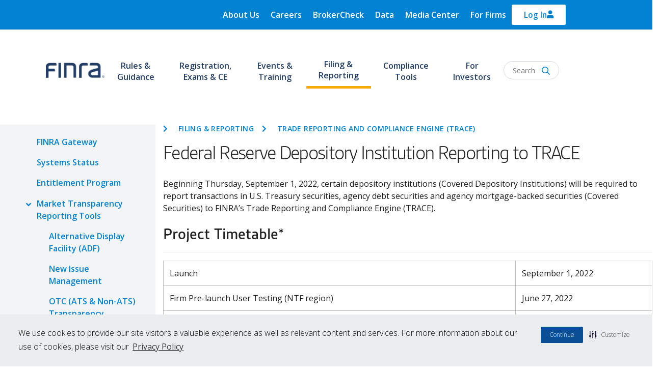

--- FILE ---
content_type: text/html; charset=UTF-8
request_url: https://www.finra.org/filing-reporting/trace/federal-reserve-depository-institution-reporting
body_size: 24464
content:
<!DOCTYPE html>
<html lang="en" dir="ltr" prefix="og: https://ogp.me/ns#">
  <head>
          <script type="text/javascript" src="https://try.abtasty.com/1815f4bcb7f984090f9f3450ffb107c9.js"></script>
        <!-- Google Tag Manager -->
    <script>(function(w,d,s,l,i){w[l]=w[l]||[];w[l].push({'gtm.start':
          new Date().getTime(),event:'gtm.js'});var f=d.getElementsByTagName(s)[0],
        j=d.createElement(s),dl=l!='dataLayer'?'&l='+l:'';j.async=true;j.src=
        'https://www.googletagmanager.com/gtm.js?id='+i+dl;f.parentNode.insertBefore(j,f);
      })(window,document,'script','dataLayer','GTM-PX5XDBN');</script>
    <!-- End Google Tag Manager -->
    <script defer src="//cdn.jsdelivr.net/bluebird/3.5.0/bluebird.min.js"></script>
    <script defer src="https://cdnjs.cloudflare.com/ajax/libs/fetch/2.0.3/fetch.js"></script>
    <meta charset="utf-8" />
<meta name="description" content="Beginning Thursday, September 1, 2022, certain depository institutions (Covered Depository Institutions) will be required to report transactions in U.S. Treasury securities, agency debt securities and agency mortgage-backed securities (Covered Securities) to FINRA’s Trade Reporting and Compliance Engine (TRACE)." />
<link rel="canonical" href="https://www.finra.org/filing-reporting/trace/federal-reserve-depository-institution-reporting" />
<link rel="image_src" href="https://www.finra.org/sites/default/files/2023-12/finra-logo.png" />
<meta name="google" content="p6aFpyERRdC4Ror_K0mTRRtXKjAsz35RTQl_MDv_nNg" />
<meta property="og:title" content="Federal Reserve Depository Institution Reporting to TRACE" />
<meta property="og:description" content="Beginning Thursday, September 1, 2022, certain depository institutions (Covered Depository Institutions) will be required to report transactions in U.S. Treasury securities, agency debt securities and agency mortgage-backed securities (Covered Securities) to FINRA’s Trade Reporting and Compliance Engine (TRACE)." />
<meta property="og:image" content="https://www.finra.org/sites/default/files/2023-12/finra-logo.png" />
<meta name="Generator" content="Drupal 10 (https://www.drupal.org)" />
<meta name="MobileOptimized" content="width" />
<meta name="HandheldFriendly" content="true" />
<meta name="viewport" content="width=device-width, initial-scale=1, shrink-to-fit=no" />
<meta http-equiv="x-ua-compatible" content="ie=edge" />
<link rel="icon" href="/themes/custom/finra_bootstrap_sass/favicon.ico" type="image/vnd.microsoft.icon" />
<link rel="canonical" href="https://www.finra.org/filing-reporting/trace/federal-reserve-depository-institution-reporting" />
<link rel="shortlink" href="https://www.finra.org/node/214981" />
<script>window.a2a_config=window.a2a_config||{};a2a_config.callbacks=[];a2a_config.overlays=[];a2a_config.templates={};a2a_config.exclude_services = [ 'linkedin', 'facebook', 'twitter', 'email', 'amazon_wish_list', 'aol_mail', 'balatarin', 'bibsonomy', 'bitty_browser', 'blogger', 'blogmarks', 'bookmarks_fr', 'box_net', 'buffer', 'citeulike', 'copy_link', 'diary_ru', 'diaspora', 'digg', 'diigo', 'douban', 'draugiem', 'evernote', 'fark', 'flipboard', 'folkd', 'google_gmail', 'google_classroom', 'hacker_news', 'hatena', 'houzz', 'instapaper', 'known', 'line', 'livejournal', 'mail_ru', 'mendeley', 'meneame', 'mewe', 'mixi', 'myspace', 'odnoklassniki', 'outlook_com', 'papaly', 'pinboard', 'pinterest', 'plurk', 'pocket', 'print', 'printfriendly', 'pusha', 'kindle_it', 'qzone', 'rediff', 'refind', 'sina_weibo', 'sitejot', 'skype', 'slashdot', 'sms', 'snapchat', 'svejo', 'symbaloo_bookmarks', 'telegram', 'threema', 'trello', 'tumblr', 'twiddla', 'typepad_post', 'viber', 'vk', 'wechat', 'wordpress', 'wykop', 'xing', 'yahoo_mail', 'yummly' ];</script>

    <title>Federal Reserve Depository Institution Reporting to TRACE | FINRA.org</title>
    <link rel="stylesheet" media="all" href="/sites/default/files/css/css_TTUTCJrGjBQLGHFz4WSSV_ywtLPEt7p-ne7YTALO2RQ.css?delta=0&amp;language=en&amp;theme=finra_bootstrap_sass&amp;include=[base64]" />
<link rel="stylesheet" media="all" href="https://use.fontawesome.com/releases/v5.7.2/css/all.css" />
<link rel="stylesheet" media="all" href="https://use.fontawesome.com/releases/v5.7.2/css/v4-shims.css" />
<link rel="stylesheet" media="all" href="/sites/default/files/css/css_qUWuYNzqxsOUG0wOLFu7TF7vqdMVHROdUcn-wiikrwM.css?delta=3&amp;language=en&amp;theme=finra_bootstrap_sass&amp;include=[base64]" />
<link rel="stylesheet" media="all" href="//use.typekit.net/nba4hvp.css" />
<link rel="stylesheet" media="all" href="/sites/default/files/css/css_2udr5HuvRR0FhmZ0uZuUnixNtNONrqn23_s70NEGYQM.css?delta=5&amp;language=en&amp;theme=finra_bootstrap_sass&amp;include=[base64]" />
<link rel="stylesheet" media="all" href="//fonts.googleapis.com/css?family=Open+Sans" />
<link rel="stylesheet" media="all" href="//fonts.googleapis.com/css?family=Open+Sans:300,300i,400,400i,600,600i,700,700i,800,800i" />

    
          
      </head>
  <body class="layout-one-sidebar layout-sidebar-first page-node-214981">
  <!-- Google Tag Manager (noscript) -->
  <noscript><iframe src="https://www.googletagmanager.com/ns.html?id=GTM-PX5XDBN"
                    height="0" width="0" style="display:none;visibility:hidden"></iframe></noscript>
  <!-- End Google Tag Manager (noscript) -->
        <a href="#main-content" class="visually-hidden focusable">
      Skip to main content
    </a>
    
      <div class="dialog-off-canvas-main-canvas" data-off-canvas-main-canvas>
    <div id="page-wrapper"  class="page--type-article">
  <div id="page">
    
      <header id="Finra_homepage_header" class="header" role="banner" aria-label="Site header">
        <div class="secondary-new-header">
          <div class="secondary-header-row row">
            <div class="secondary-menu" id = "desk_menu_sec">
                <section class="region region-secondary-menu">
    <div  id="block-finrautilitymenu" data-block-plugin-id="system_menu_block:finra-utility-menu" class="block block-menu navigation menu--finra-utility-menu">
            
  <h2 class="sr-only visually-hidden" id="block-finrautilitymenu-menu">FINRA Utility Menu</h2>
  

                            <ul id="block-finrautilitymenu" class="clearfix nav navbar-nav">
                    <li class="nav-item menu-item--collapsed">
                        <a href="/about" class="nav-link" data-drupal-link-system-path="node/135106">About Us</a>
              </li>
                <li class="nav-item menu-item--collapsed">
                        <a href="/careers" class="nav-link" data-drupal-link-system-path="node/135166">Careers</a>
              </li>
                <li class="nav-item">
                        <a href="https://brokercheck.finra.org" class="nav-link">BrokerCheck</a>
              </li>
                <li class="nav-item">
                        <a href="/finra-data" class="nav-link" data-drupal-link-system-path="node/180426">Data</a>
              </li>
                <li class="nav-item menu-item--collapsed">
                        <a href="/media-center" class="nav-link" data-drupal-link-system-path="node/340671">Media Center</a>
              </li>
                <li class="nav-item">
                        <a href="/member-firm-hub" class="nav-link" data-drupal-link-system-path="node/342121">For Firms</a>
              </li>
        </ul>
  


  </div>

  </section>

            </div>
            <div class="top-header-form">
                <section class="region region-top-header-form">
    <div id="block-finra-bootstrap-sass-loginoverlaynewhomepage-2" data-block-plugin-id="block_content:5f737dd3-a3ee-4d2a-b891-e115158ec6d9" class="block-content-basic block block-block-content block-block-content5f737dd3-a3ee-4d2a-b891-e115158ec6d9">
  
    
      <div class="content">
      
            <div class="clearfix text-formatted field field--name-body field--type-text-with-summary field--label-hidden field__item"><div class="test" aria-controls="loginCollapse" aria-expanded="false" data-toggle="collapse" href="#loginCollapse" id="login-icon" role="button"><p><svg viewBox="0 0 448 512"><!--!Font Awesome Free 6.5.1 by @fontawesome - https://fontawesome.com License - https://fontawesome.com/license/free Copyright 2024 Fonticons, Inc.--><path fill="currentColor" d="M304 128a80 80 0 1 0 -160 0 80 80 0 1 0 160 0zM96 128a128 128 0 1 1 256 0A128 128 0 1 1 96 128zM49.3 464H398.7c-8.9-63.3-63.3-112-129-112H178.3c-65.7 0-120.1 48.7-129 112zM0 482.3C0 383.8 79.8 304 178.3 304h91.4C368.2 304 448 383.8 448 482.3c0 16.4-13.3 29.7-29.7 29.7H29.7C13.3 512 0 498.7 0 482.3z" /></svg></p></div><div class="collapse" id="loginCollapse"><div class="login-responsive">&nbsp;</div><div class="login-row" layout="row"><div class="login-col" layout="col"><p class="login-subtitle"><span>For the Public</span></p><p class="login-title"><a href="https://ews.finra.org/auth/logon?realm=ews&amp;goto=https%3A//gateway.finra.org/app/data%3FrcpRedirNum%3D1">FINRA DATA</a></p><p class="login-desc">FINRA Data provides non-commercial use of data, specifically the ability to save data views and create and manage a Bond Watchlist.</p><div class="login-btn" style="padding:5px 0px 14px;"><a href="https://ews.finra.org/auth/logon?realm=ews&amp;goto=https%3A//gateway.finra.org/app/data%3FrcpRedirNum%3D1"><span>Login</span></a></div></div><div class="login-col" layout="col"><p class="login-subtitle"><span>For Industry Professionals</span></p><p class="login-title"><a href="https://finpro.finra.org/">FINPRO GATEWAY</a></p><p class="login-desc">Registered representatives can fulfill Continuing Education requirements, view their industry CRD record and perform other compliance tasks.</p><div class="login-btn" style="padding:5px 0px 14px;"><a href="https://finpro.finra.org/"><span>Login</span></a></div></div><div class="login-col" layout="col"><p class="login-subtitle"><span>For Member Firms</span></p><p class="login-title"><a href="https://gateway.finra.org/">FINRA GATEWAY</a></p><p class="login-desc">Firm compliance professionals can access filings and requests, run reports and submit support tickets.</p><div class="login-btn" style="padding:5px 0px 14px;"><a href="https://gateway.finra.org/"><span>Login</span></a></div></div><div class="login-col" layout="col"><p class="login-subtitle"><span>For Case Participants</span></p><p class="login-title"><a href="https://drportal.finra.org/">DR PORTAL</a></p><p class="login-desc">Arbitration and mediation case participants and FINRA neutrals can view case information and submit documents through this Dispute Resolution Portal.</p><div class="login-btn" style="padding:5px 0px 14px;"><a href="https://drportal.finra.org/"><span>Login</span></a></div></div></div><div class="login-fourth"><p class="need-help" style="font-size:16px;"><a href="https://tools.finra.org/cc_support/">Need Help?</a> | <a href="https://www.finra.org/filing-reporting/systems-status">Check System Status</a></p><p class="other-systems" style="font-size:16px;"><a href="https://www.finra.org/filing-reporting/entitlement/systems">Log In to other FINRA systems</a></p></div></div></div>
      
    </div>
  </div>

  </section>

            </div>
          </div>
        </div>
                <div class="finra-container region-second-header">
        <div class="row">
          <div class="page-header">
              <section class="region region-header">
          <a href="/" title="Home" rel="home" class="navbar-brand">
              <img src="/sites/default/files/FINRA_Logo_Desktop.png" alt="FINRA: 85 years of protecting investors - Home" width="115px" height="42.5px" class="img-fluid d-inline-block align-top" />
            
    </a>
    
  </section>

          </div>
          <div class="navbar-top">
            <nav class="navbar navbar-dark bg-transparent" id="navbar-top" aria-label="FINRA Main">
              <div class="header-menus col collapse" id="CollapsingNavbar">
                                <div class="primary-header-row row">
                  <div class="primary-menu">
                      <section class="region region-primary-menu">
    <div id="block-finra-bootstrap-sass-finrahomepagenavmegamenusnew" data-block-plugin-id="superfish:finra-homepage-nav-megamenus-new" class="block block-superfish block-superfishfinra-homepage-nav-megamenus-new">
  
    
      <div class="content">
      
<div>
  <ul id="superfish-finra-homepage-nav-megamenus-new" class="menu sf-menu sf-finra-homepage-nav-megamenus-new sf-horizontal sf-style-none">
    
<li id="finra-homepage-nav-megamenus-new-menu-link-content1b4d9607-2d0a-4ba3-a6e7-4a6b1cbb6e82--2" class="sf-depth-1 header menuparent"><a href="/rules-guidance" class="sf-depth-1 menuparent" aria-labelledby="Rules &amp; Guidance">Rules &amp; Guidance</a><ul class="sf-multicolumn"><li class="sf-multicolumn-wrapper "><ol class="multicolumn-content"><li id="finra-homepage-nav-megamenus-new-menu-link-content2b12b470-c7eb-4690-8fd4-f9b3e24e6e15--2" class="sf-depth-2 header sf-multicolumn-column menuparent"><div class="sf-multicolumn-column"><a href="/rules-guidance" class="sf-depth-2 menuparent" aria-labelledby="R&amp;G Section 1">R&amp;G Section 1</a><ol class="multicolumn-content"><li id="finra-homepage-nav-megamenus-new-menu-link-content34143c81-286b-4cfe-96fd-1a36a135d75b--2" class="sf-depth-3 header menuparent"><h2><a href="/rules-guidance/finra-manual" class="sf-depth-3 menuparent" aria-labelledby="FINRA Manual">FINRA Manual</a></h2><ol class="multicolumn-content"><li id="finra-homepage-nav-megamenus-new-menu-link-content3cd026de-017b-44ff-a42c-3d45c4adc2ba--2" class="sf-depth-4 header sf-no-children"><a href="/rules-guidance/rulebooks/updates" class="sf-depth-4" aria-labelledby="Updates">Updates</a></li></ol></li><li id="finra-homepage-nav-megamenus-new-menu-link-contentcd534a29-dae6-4b27-954d-7f3f6aa5f95a--2" class="sf-depth-3 header menuparent"><h2><a href="/rules-guidance/interpreting-rules" class="sf-depth-3 menuparent" aria-labelledby="Interpreting the Rules">Interpreting the Rules</a></h2><ol class="multicolumn-content"><li id="finra-homepage-nav-megamenus-new-menu-link-contentbfc59af9-883c-4ce9-9508-07a74a3dbac5--2" class="sf-depth-4 header sf-no-children"><a href="/rules-guidance/notices" class="sf-depth-4" aria-labelledby="Notices">Notices</a></li><li id="finra-homepage-nav-megamenus-new-menu-link-contenta067da24-ce37-43a4-acbd-019db86020de--2" class="sf-depth-4 header sf-no-children"><a href="/rules-guidance/guidance" class="sf-depth-4" aria-labelledby="Guidance">Guidance</a></li><li id="finra-homepage-nav-megamenus-new-menu-link-content157e31e2-c14b-4fd7-8e33-01515c4ba0bf--2" class="sf-depth-4 header sf-no-children"><a href="/rules-guidance/guidance/faqs" class="sf-depth-4" aria-labelledby="Frequently Asked Questions">Frequently Asked Questions</a></li><li id="finra-homepage-nav-megamenus-new-menu-link-contente44c49ed-a2d7-4660-8937-8285e50fc411--2" class="sf-depth-4 header sf-no-children"><a href="/rules-guidance/key-topics" class="sf-depth-4" aria-labelledby="Key Topics">Key Topics</a></li><li id="finra-homepage-nav-megamenus-new-menu-link-contenta7c1dcca-4c7d-437a-a1ab-6f0b1aadb744--2" class="sf-depth-4 header sf-no-children"><a href="/rules-guidance/interpretive-questions" class="sf-depth-4" aria-labelledby="Interpretive Questions">Interpretive Questions</a></li></ol></li></ol></div></li><li id="finra-homepage-nav-megamenus-new-menu-link-content16a886d5-41e2-4e4e-820c-8b43ad12cf92--2" class="sf-depth-2 header sf-multicolumn-column menuparent"><div class="sf-multicolumn-column"><a href="/rules-guidance" class="sf-depth-2 menuparent" aria-labelledby="R&amp;G Section 2">R&amp;G Section 2</a><ol class="multicolumn-content"><li id="finra-homepage-nav-megamenus-new-menu-link-content7bf9ad1b-48c9-46ea-aea1-0c8fedf6e76b--2" class="sf-depth-3 header menuparent"><h2><a href="/rules-guidance/rulemaking-process" class="sf-depth-3 menuparent" aria-labelledby="The Rulemaking Process">The Rulemaking Process</a></h2><ol class="multicolumn-content"><li id="finra-homepage-nav-megamenus-new-menu-link-contentbb8cb4dd-cc48-4206-9aa6-8c076743f2b9--2" class="sf-depth-4 header sf-no-children"><a href="/rules-guidance/rule-filings" class="sf-depth-4" aria-labelledby="Rule Filings">Rule Filings</a></li><li id="finra-homepage-nav-megamenus-new-menu-link-content0435d995-74bd-40da-b86a-40b62d41e5d9--2" class="sf-depth-4 header sf-no-children"><a href="https://tools.finra.org/rule_filings/" class="sf-depth-4 sf-external" aria-labelledby="Rule Filing Status Report">Rule Filing Status Report</a></li><li id="finra-homepage-nav-megamenus-new-menu-link-content5e4d2052-7c9f-43be-b9c9-b970f21d78fd--2" class="sf-depth-4 header sf-no-children"><a href="/rules-guidance/requests-for-comments" class="sf-depth-4" aria-labelledby="Requests for Comments">Requests for Comments</a></li><li id="finra-homepage-nav-megamenus-new-menu-link-content72741ca5-a482-40a7-ac2e-bfbcdb708594--2" class="sf-depth-4 header sf-no-children"><a href="/rules-guidance/rulebook-consolidation" class="sf-depth-4" aria-labelledby="Rulebook Consolidation">Rulebook Consolidation</a></li></ol></li></ol></div></li><li id="finra-homepage-nav-megamenus-new-menu-link-content47861d1e-f84c-48aa-a39c-7a264303694d--2" class="sf-depth-2 header sf-multicolumn-column menuparent"><div class="sf-multicolumn-column"><a href="/rules-guidance" class="sf-depth-2 menuparent" aria-labelledby="R&amp;G Section 3">R&amp;G Section 3</a><ol class="multicolumn-content"><li id="finra-homepage-nav-megamenus-new-menu-link-content4d3988a6-9d3c-4b49-b08f-5ec10bd2378d--2" class="sf-depth-3 header menuparent"><h2><a href="/rules-guidance/adjudication-decisions" class="sf-depth-3 menuparent" aria-labelledby="Adjudications &amp; Decisions">Adjudications &amp; Decisions</a></h2><ol class="multicolumn-content"><li id="finra-homepage-nav-megamenus-new-menu-link-contentda0fdb33-e0ea-4e1a-b92c-cf7a90128e9b--2" class="sf-depth-4 header sf-no-children"><a href="/rules-guidance/adjudication-decisions/national-adjudicatory-council-nac" class="sf-depth-4" aria-labelledby="National Adjudicatory Council (NAC)">National Adjudicatory Council (NAC)</a></li><li id="finra-homepage-nav-megamenus-new-menu-link-contentf37f3677-c5e1-403d-a87c-288b022fc036--2" class="sf-depth-4 header sf-no-children"><a href="/rules-guidance/adjudication-decisions/office-hearing-officers-oho/about" class="sf-depth-4" aria-labelledby="Office of Hearing Officers (OHO)">Office of Hearing Officers (OHO)</a></li></ol></li></ol></div></li><li id="finra-homepage-nav-megamenus-new-menu-link-content14293eb5-673b-4472-95fc-84c7b5a3c532--2" class="sf-depth-2 header sf-multicolumn-column menuparent"><div class="sf-multicolumn-column"><a href="/rules-guidance" class="sf-depth-2 menuparent" aria-labelledby="R&amp;G Section 4">R&amp;G Section 4</a><ol class="multicolumn-content"><li id="finra-homepage-nav-megamenus-new-menu-link-contente040ccaf-750c-4e7a-b1ac-b527a3b29bc1--2" class="sf-depth-3 header menuparent"><h2><a href="/rules-guidance/enforcement" class="sf-depth-3 menuparent" aria-labelledby="Enforcement">Enforcement</a></h2><ol class="multicolumn-content"><li id="finra-homepage-nav-megamenus-new-menu-link-content3160b9d2-e42d-4588-b87c-fdd986d234de--2" class="sf-depth-4 header sf-no-children"><a href="https://www.finra.org/rules-guidance/oversight-enforcement/disciplinary-actions-online" class="sf-depth-4 sf-external" aria-labelledby="Disciplinary Actions Online">Disciplinary Actions Online</a></li><li id="finra-homepage-nav-megamenus-new-menu-link-content9bc2c3c1-6105-4a43-84e7-d3b87b38bbdd--2" class="sf-depth-4 header sf-no-children"><a href="/rules-guidance/oversight-enforcement/disciplinary-actions" class="sf-depth-4" aria-labelledby="Monthly Disciplinary Actions">Monthly Disciplinary Actions</a></li><li id="finra-homepage-nav-megamenus-new-menu-link-contentdcdce396-9e20-4fba-9cf9-7c1822af7b43--2" class="sf-depth-4 header sf-no-children"><a href="/rules-guidance/oversight-enforcement/sanction-guidelines" class="sf-depth-4" aria-labelledby="Sanction Guidelines">Sanction Guidelines</a></li><li id="finra-homepage-nav-megamenus-new-menu-link-content7ae8b495-7bbc-4713-a3d1-393e757a4f7a--2" class="sf-depth-4 header sf-no-children"><a href="/rules-guidance/oversight-and-enforcement/individuals-barred-finra" class="sf-depth-4" aria-labelledby="Individuals Barred by FINRA">Individuals Barred by FINRA</a></li></ol></li></ol></div></li></ol></li></ul></li><li id="finra-homepage-nav-megamenus-new-menu-link-content568be8c6-2749-4b61-afa4-e1aef3056650--2" class="sf-depth-1 header menuparent"><a href="/registration-exams-ce" class="sf-depth-1 menuparent" aria-labelledby="Registration, Exams &amp; CE">Registration, Exams &amp; CE</a><ul class="sf-multicolumn"><li class="sf-multicolumn-wrapper "><ol class="multicolumn-content"><li id="finra-homepage-nav-megamenus-new-menu-link-content743dcab1-fa12-4078-9425-f1e5f9d0519a--2" class="sf-depth-2 header sf-multicolumn-column menuparent"><div class="sf-multicolumn-column"><a href="/registration-exams-ce" class="sf-depth-2 menuparent" aria-labelledby="Registration section 1">Registration section 1</a><ol class="multicolumn-content"><li id="finra-homepage-nav-megamenus-new-menu-link-content4e8b3fa4-2b63-4dc6-9b06-3ec58bd3b6d6--2" class="sf-depth-3 header menuparent"><h2><a href="/registration-exams-ce/registration" class="sf-depth-3 menuparent" aria-labelledby="Registration">Registration</a></h2><ol class="multicolumn-content"><li id="finra-homepage-nav-megamenus-new-menu-link-contentf6878ec3-2a37-4286-b0ff-51f38f2ea5fd--2" class="sf-depth-4 header sf-no-children"><a href="/registration-exams-ce/broker-dealers" class="sf-depth-4" aria-labelledby="Broker Dealers">Broker Dealers</a></li><li id="finra-homepage-nav-megamenus-new-menu-link-content0ecbf1ea-6ca0-4bc8-8e9b-59e7cba90a62--2" class="sf-depth-4 header sf-no-children"><a href="/registration-exams-ce/capital-acquisition-brokers" class="sf-depth-4" aria-labelledby="Capital Acquisition Brokers">Capital Acquisition Brokers</a></li><li id="finra-homepage-nav-megamenus-new-menu-link-content01963f11-2411-4031-a5c9-8e73580648f3--2" class="sf-depth-4 header sf-no-children"><a href="/registration-exams-ce/funding-portals" class="sf-depth-4" aria-labelledby="Funding Portals">Funding Portals</a></li><li id="finra-homepage-nav-megamenus-new-menu-link-content45b769ff-9b3c-4cbc-befb-79380e5b6014--2" class="sf-depth-4 header sf-no-children"><a href="/registration-exams-ce/individuals" class="sf-depth-4" aria-labelledby="Individuals">Individuals</a></li></ol></li></ol></div></li><li id="finra-homepage-nav-megamenus-new-menu-link-contentac0e3bb2-976c-4b6a-8fec-981489a9fdec--2" class="sf-depth-2 header sf-multicolumn-column menuparent"><div class="sf-multicolumn-column"><a href="/registration-exams-ce" class="sf-depth-2 menuparent" aria-labelledby="Registration Section 2">Registration Section 2</a><ol class="multicolumn-content"><li id="finra-homepage-nav-megamenus-new-menu-link-content5b603fc0-12c2-44c3-bb60-0db5f114a14f--2" class="sf-depth-3 header menuparent"><h2><a href="/registration-exams-ce/qualification-exams" class="sf-depth-3 menuparent" aria-labelledby="Qualification Exams">Qualification Exams</a></h2><ol class="multicolumn-content"><li id="finra-homepage-nav-megamenus-new-menu-link-content63752dac-c460-4619-b75a-0544d39f9e21--2" class="sf-depth-4 header sf-no-children"><a href="/registration-exams-ce/qualification-exams/securities-industry-essentials-exam-sie" class="sf-depth-4" aria-labelledby="Securities Industry Essentials Exam (SIE)">Securities Industry Essentials Exam (SIE)</a></li><li id="finra-homepage-nav-megamenus-new-menu-link-contenteba0ebc3-0134-40a1-869d-3a5a30f05306--2" class="sf-depth-4 header sf-no-children"><a href="/registration-exams-ce/qualification-exams/series7" class="sf-depth-4" aria-labelledby="Series 7">Series 7</a></li></ol></li><li id="finra-homepage-nav-megamenus-new-menu-link-content1d435c60-0a5d-4ac1-baac-6feb68ac1aa4--2" class="sf-depth-3 header menuparent"><h2><a href="/registration-exams-ce/continuing-education" class="sf-depth-3 menuparent" aria-labelledby="Continuing Education (CE)">Continuing Education (CE)</a></h2><ol class="multicolumn-content"><li id="finra-homepage-nav-megamenus-new-menu-link-content12708005-03a9-4813-a1c4-b79ccb575e00--2" class="sf-depth-4 header sf-no-children"><a href="/registration-exams-ce/continuing-education/regulatory-element-topics" class="sf-depth-4" aria-labelledby="View a Regulatory Element Learning Plan">View a Regulatory Element Learning Plan</a></li></ol></li></ol></div></li><li id="finra-homepage-nav-megamenus-new-menu-link-content87ac70da-476d-497b-bee4-39d65e59ea5f--2" class="sf-depth-2 header sf-multicolumn-column menuparent"><div class="sf-multicolumn-column"><a href="/registration-exams-ce" class="sf-depth-2 menuparent" aria-labelledby="Registration Section 3">Registration Section 3</a><ol class="multicolumn-content"><li id="finra-homepage-nav-megamenus-new-menu-link-content1f87e2bc-137c-4e76-ba12-921ac5400696--2" class="sf-depth-3 header menuparent"><h2><a href="/registration-exams-ce/classic-crd" class="sf-depth-3 menuparent" aria-labelledby="Registration Systems">Registration Systems</a></h2><ol class="multicolumn-content"><li id="finra-homepage-nav-megamenus-new-menu-link-content74de55a6-970c-49a4-877f-6a3cd1584db9--2" class="sf-depth-4 header sf-no-children"><a href="/registration-exams-ce/classic-crd" class="sf-depth-4" aria-labelledby="Classic CRD">Classic CRD</a></li><li id="finra-homepage-nav-megamenus-new-menu-link-contentc425811e-6944-4643-9a4b-21222d7ed44e--2" class="sf-depth-4 header sf-no-children"><a href="/registration-exams-ce/finpro" class="sf-depth-4" aria-labelledby="Financial Professional Gateway (FinPro)">Financial Professional Gateway (FinPro)</a></li><li id="finra-homepage-nav-megamenus-new-menu-link-content7afd209b-9193-484a-b160-9705bcd8e250--2" class="sf-depth-4 header sf-no-children"><a href="/registration-exams-ce/financial-industry-networking-directory" class="sf-depth-4" aria-labelledby="Financial Industry Networking Directory (FIND)">Financial Industry Networking Directory (FIND)</a></li></ol></li></ol></div></li></ol></li></ul></li><li id="finra-homepage-nav-megamenus-new-menu-link-contentc47867f6-a419-4633-83aa-9fb4c8d8cda7--2" class="sf-depth-1 header menuparent"><a href="/events-training" class="sf-depth-1 menuparent" aria-labelledby="Events &amp; Training">Events &amp; Training</a><ul class="sf-multicolumn"><li class="sf-multicolumn-wrapper "><ol class="multicolumn-content"><li id="finra-homepage-nav-megamenus-new-menu-link-content9cd640c1-feb7-4c4a-b67e-a3eaedacd028--2" class="sf-depth-2 header sf-multicolumn-column menuparent"><div class="sf-multicolumn-column"><a href="/events-training" class="sf-depth-2 menuparent" aria-labelledby="Events &amp; Training Section 1">Events &amp; Training Section 1</a><ol class="multicolumn-content"><li id="finra-homepage-nav-megamenus-new-menu-link-contentf380a1ac-d9fd-45e2-8f15-32b96331c18f--2" class="sf-depth-3 header sf-no-children"><a href="/events-training/upcoming-events" class="sf-depth-3" aria-labelledby="Upcoming Events">Upcoming Events</a></li><li id="finra-homepage-nav-megamenus-new-menu-link-content2be4f6af-c66f-4a7f-b415-ff139f4a19dd--2" class="sf-depth-3 header sf-no-children"><a href="/events-training/on-demand-education" class="sf-depth-3" aria-labelledby="On-Demand Education">On-Demand Education</a></li><li id="finra-homepage-nav-megamenus-new-menu-link-content6b6eca67-0596-44bb-94d5-a7f7dcaec084--2" class="sf-depth-3 header sf-no-children"><a href="/events-training/FINRA-crypto-and-blockchain-education-program" class="sf-depth-3" aria-labelledby="FINRA Crypto and Blockchain Education Program">FINRA Crypto and Blockchain Education Program</a></li><li id="finra-homepage-nav-megamenus-new-menu-link-content9abdc27c-9497-426d-be8e-465a10d034ac--2" class="sf-depth-3 header sf-no-children"><a href="/events-training/FINRA-crcp-program" class="sf-depth-3" aria-labelledby="FINRA Certified Regulatory and Compliance Professional (CRCP)® Program">FINRA Certified Regulatory and Compliance Professional (CRCP)® Program</a></li><li id="finra-homepage-nav-megamenus-new-menu-link-content81cc3c6b-ad65-4627-8b34-69f4bb5d3e5e--2" class="sf-depth-3 header sf-no-children"><a href="/events-training/flex" class="sf-depth-3" aria-labelledby="Financial Learning Experience (FLEX)">Financial Learning Experience (FLEX)</a></li><li id="finra-homepage-nav-megamenus-new-menu-link-content911c7ec5-023c-4c98-953f-b121ff986fa3--2" class="sf-depth-3 header sf-no-children"><a href="/events-training/webinars" class="sf-depth-3" aria-labelledby="Technical &amp; Navigational Webinars">Technical &amp; Navigational Webinars</a></li></ol></div></li></ol></li></ul></li><li id="finra-homepage-nav-megamenus-new-menu-link-contentf3f7bbdd-246d-45c1-af1c-960dc8ad074d--2" class="active-trail sf-depth-1 header menuparent"><a href="/filing-reporting" class="sf-depth-1 menuparent" aria-labelledby="Filing &amp; Reporting">Filing &amp; Reporting</a><ul class="sf-multicolumn"><li class="sf-multicolumn-wrapper "><ol class="multicolumn-content"><li id="finra-homepage-nav-megamenus-new-menu-link-content296db8b3-7b22-4c23-a036-06be44277a69--2" class="active-trail sf-depth-2 header sf-multicolumn-column menuparent"><div class="sf-multicolumn-column"><a href="/filing-reporting" class="sf-depth-2 menuparent" aria-labelledby="Filing &amp; Reporting Section 1">Filing &amp; Reporting Section 1</a><ol class="multicolumn-content"><li id="finra-homepage-nav-megamenus-new-menu-link-contentf874a19d-557b-487f-88f1-3d84445f4bc9--2" class="sf-depth-3 header sf-no-children"><a href="/filing-reporting/finra-gateway" class="sf-depth-3" aria-labelledby="FINRA Gateway">FINRA Gateway</a></li><li id="finra-homepage-nav-megamenus-new-menu-link-contentf6c4c3c6-93c8-42cf-ab58-476a92d01380--2" class="sf-depth-3 header sf-no-children"><a href="/filing-reporting/systems-status" class="sf-depth-3" aria-labelledby="Systems Status">Systems Status</a></li><li id="finra-homepage-nav-megamenus-new-menu-link-contentd27e2150-fc22-4e07-98c1-2cce079184a8--2" class="sf-depth-3 header sf-no-children"><a href="/filing-reporting/entitlement" class="sf-depth-3" aria-labelledby="Entitlement Program">Entitlement Program</a></li><li id="finra-homepage-nav-megamenus-new-menu-link-content68c74d41-92b9-4e79-84e4-5c43beaf45dc--2" class="sf-depth-3 header sf-no-children"><a href="/filing-reporting/market-transparency-reporting" class="sf-depth-3" aria-labelledby="Market Transparency Reporting Tools">Market Transparency Reporting Tools</a></li><li id="finra-homepage-nav-megamenus-new-menu-link-contentbb250ecd-0432-4ebc-bccf-a21e455fb617--2" class="sf-depth-3 header sf-no-children"><a href="/filing-reporting/regulatory-filing-systems" class="sf-depth-3" aria-labelledby="Regulatory Filing Systems">Regulatory Filing Systems</a></li><li id="finra-homepage-nav-megamenus-new-menu-link-content2de7e722-b3b2-471e-9cf2-587f649dd923--2" class="sf-depth-3 header sf-no-children"><a href="/filing-reporting/data-transfer-tools" class="sf-depth-3" aria-labelledby="Data Transfer Tools">Data Transfer Tools</a></li><li id="finra-homepage-nav-megamenus-new-menu-link-contentec6d9be1-8ac6-4071-890c-52838b5490a2--2" class="sf-depth-3 header sf-no-children"><a href="/filing-reporting/e-bill" class="sf-depth-3" aria-labelledby="E-Bill">E-Bill</a></li></ol></div></li></ol></li></ul></li><li id="finra-homepage-nav-megamenus-new-menu-link-contentabdfc859-e1e4-4071-9b99-9535c132ee72--2" class="sf-depth-1 header menuparent"><a href="/compliance-tools" class="sf-depth-1 menuparent" aria-labelledby="Compliance Tools">Compliance Tools</a><ul class="sf-multicolumn"><li class="sf-multicolumn-wrapper "><ol class="multicolumn-content"><li id="finra-homepage-nav-megamenus-new-menu-link-content318c9740-343f-48dd-a32e-600f8c817211--2" class="sf-depth-2 header sf-multicolumn-column menuparent"><div class="sf-multicolumn-column"><a href="/compliance-tools" class="sf-depth-2 menuparent" aria-labelledby="Compliance Tools Section 1">Compliance Tools Section 1</a><ol class="multicolumn-content"><li id="finra-homepage-nav-megamenus-new-menu-link-contentd8bcc1fd-b0d4-4a3d-8042-4f943ef5b409--2" class="sf-depth-3 header sf-no-children"><a href="/compliance-tools/anti-money-laundering-template-small-firms" class="sf-depth-3" aria-labelledby="Anti-Money Laundering Template">Anti-Money Laundering Template</a></li><li id="finra-homepage-nav-megamenus-new-menu-link-content2badcc82-a0ba-4813-a97b-5cde27a154a6--2" class="sf-depth-3 header sf-no-children"><a href="https://www.finra.org/compliance-tools/cybersecurity-checklist" class="sf-depth-3 sf-external" aria-labelledby="Cybersecurity Checklist">Cybersecurity Checklist</a></li><li id="finra-homepage-nav-megamenus-new-menu-link-content7f6b440c-bc36-49c7-900b-1fe8e36909db--2" class="sf-depth-3 header sf-no-children"><a href="/compliance-tools/compliance-calendar" class="sf-depth-3" aria-labelledby="Compliance Calendar">Compliance Calendar</a></li><li id="finra-homepage-nav-megamenus-new-menu-link-contente0f11415-45ff-4cf1-925e-cf2b1f5cecf9--2" class="sf-depth-3 header sf-no-children"><a href="/compliance-tools/weekly-archive" class="sf-depth-3" aria-labelledby="Weekly Update Email Archive">Weekly Update Email Archive</a></li><li id="finra-homepage-nav-megamenus-new-menu-link-content170de235-7c02-4852-984e-95eef4499125--2" class="sf-depth-3 header sf-no-children"><a href="/compliance-tools/peer-2-peer-compliance-library" class="sf-depth-3" aria-labelledby="Peer-2-Peer Compliance Library">Peer-2-Peer Compliance Library</a></li></ol></div></li></ol></li></ul></li><li id="finra-homepage-nav-megamenus-new-menu-link-content8a617041-43a3-43ff-9f58-6a2615970d47--2" class="sf-depth-1 header menuparent"><a href="/investors" class="sf-depth-1 menuparent" aria-labelledby="For Investors">For Investors</a><ul class="sf-multicolumn"><li class="sf-multicolumn-wrapper "><ol class="multicolumn-content"><li id="finra-homepage-nav-megamenus-new-menu-link-content955b2de2-2baf-4187-9e39-086c21440220--2" class="sf-depth-2 header sf-multicolumn-column menuparent"><div class="sf-multicolumn-column"><a href="/investors" class="sf-depth-2 menuparent" aria-labelledby="For Investors Section 1">For Investors Section 1</a><ol class="multicolumn-content"><li id="finra-homepage-nav-megamenus-new-menu-link-content1def6247-9eb1-41f1-a045-bbfc96316e74--2" class="sf-depth-3 header sf-no-children"><a href="/investors/insights" class="sf-depth-3" aria-labelledby="Investor Insights">Investor Insights</a></li><li id="finra-homepage-nav-megamenus-new-menu-link-content0f5c83d6-0199-481c-bdb8-4215fffb4371--2" class="sf-depth-3 header sf-no-children"><a href="/investors/tools-and-calculators" class="sf-depth-3" aria-labelledby="Tools &amp; Calculators">Tools &amp; Calculators</a></li><li id="finra-homepage-nav-megamenus-new-menu-link-content53f5080d-f916-4b0a-942e-129c5cf72090--2" class="sf-depth-3 header menuparent"><h2><a href="/investors/personal-finance" class="sf-depth-3 menuparent" aria-labelledby="Personal Finance">Personal Finance</a></h2><ol class="multicolumn-content"><li id="finra-homepage-nav-megamenus-new-menu-link-content2cb22ba9-d516-490f-bd0e-bf9984550142--2" class="sf-depth-4 header sf-no-children"><a href="/investors/investing/investing-basics/investment-goals" class="sf-depth-4" aria-labelledby="Financial Goals">Financial Goals</a></li><li id="finra-homepage-nav-megamenus-new-menu-link-content7c320bbc-4fad-463a-97ee-024d99463fca--2" class="sf-depth-4 header sf-no-children"><a href="/investors/personal-finance/know-your-net-worth" class="sf-depth-4" aria-labelledby="Net Worth">Net Worth</a></li><li id="finra-homepage-nav-megamenus-new-menu-link-content26f056cf-1b99-4c9d-a97c-18cc65a4eb22--2" class="sf-depth-4 header sf-no-children"><a href="/investors/personal-finance/control-spending-calculate-cash-flow" class="sf-depth-4" aria-labelledby="Spending">Spending</a></li><li id="finra-homepage-nav-megamenus-new-menu-link-content2c662e03-9e1f-4e44-80e6-aba99155f167--2" class="sf-depth-4 header sf-no-children"><a href="/investors/personal-finance/manage-your-debt" class="sf-depth-4" aria-labelledby="Debt">Debt</a></li><li id="finra-homepage-nav-megamenus-new-menu-link-content2d5626b5-fe42-47bf-8088-a4996e53f73e--2" class="sf-depth-4 header sf-no-children"><a href="/investors/personal-finance/how-your-credit-score-impacts-your-financial-future" class="sf-depth-4" aria-labelledby="Credit Scores">Credit Scores</a></li><li id="finra-homepage-nav-megamenus-new-menu-link-content5388280f-edc8-40b9-a071-e4d109117508--2" class="sf-depth-4 header sf-no-children"><a href="/investors/personal-finance/start-emergency-fund" class="sf-depth-4" aria-labelledby="Emergency Funds">Emergency Funds</a></li></ol></li></ol></div></li><li id="finra-homepage-nav-megamenus-new-menu-link-content7d8f8a9d-8b19-4d7e-a8cd-586399b0e4f8--2" class="sf-depth-2 header sf-multicolumn-column menuparent"><div class="sf-multicolumn-column"><a href="/investors" class="sf-depth-2 menuparent" aria-labelledby="For Investors Section 2">For Investors Section 2</a><ol class="multicolumn-content"><li id="finra-homepage-nav-megamenus-new-menu-link-content64f29299-b56d-4976-9c4d-c4cd58f933ba--2" class="sf-depth-3 header menuparent"><h2><a href="/investors/investing" class="sf-depth-3 menuparent" aria-labelledby="Investing">Investing</a></h2><ol class="multicolumn-content"><li id="finra-homepage-nav-megamenus-new-menu-link-content3d6bebd0-cfbc-4d39-88f9-a401f33f597e--2" class="sf-depth-4 header sf-no-children"><a href="/investors/investing/investing-basics" class="sf-depth-4" aria-labelledby="Investing Basics">Investing Basics</a></li><li id="finra-homepage-nav-megamenus-new-menu-link-contente62ab252-c90e-43eb-b799-328c951f9680--2" class="sf-depth-4 header sf-no-children"><a href="/investors/investing/investment-products" class="sf-depth-4" aria-labelledby="Investment Products">Investment Products</a></li><li id="finra-homepage-nav-megamenus-new-menu-link-content4a8dd42d-00d4-4290-8ed4-e6224956af5f--2" class="sf-depth-4 header sf-no-children"><a href="/investors/investing/investment-accounts" class="sf-depth-4" aria-labelledby="Investment Accounts">Investment Accounts</a></li><li id="finra-homepage-nav-megamenus-new-menu-link-contentf425f2b1-c2f1-4000-9bb7-2233a2298437--2" class="sf-depth-4 header sf-no-children"><a href="/investors/investing/working-with-investment-professional" class="sf-depth-4" aria-labelledby="Working With an Investment Professional">Working With an Investment Professional</a></li></ol></li><li id="finra-homepage-nav-megamenus-new-menu-link-contenta983f7d0-3993-4f42-80d8-ed474e986f45--2" class="sf-depth-3 header menuparent"><h2><a href="/investors/protect-your-money" class="sf-depth-3 menuparent" aria-labelledby="Protect Your Money">Protect Your Money</a></h2><ol class="multicolumn-content"><li id="finra-homepage-nav-megamenus-new-menu-link-contentbabb7a34-330b-432a-9c7a-3aed86cab6b3--2" class="sf-depth-4 header sf-no-children"><a href="/investors/protect-your-money/check-registration" class="sf-depth-4" aria-labelledby="Check Registration">Check Registration</a></li><li id="finra-homepage-nav-megamenus-new-menu-link-content75981642-a29c-4c2f-a04a-268dd98fd524--2" class="sf-depth-4 header sf-no-children"><a href="/investors/protect-your-money/avoid-fraud" class="sf-depth-4" aria-labelledby="Avoid Fraud">Avoid Fraud</a></li><li id="finra-homepage-nav-megamenus-new-menu-link-content6fe9762e-7c6d-4150-9990-c9db011a5739--2" class="sf-depth-4 header sf-no-children"><a href="/investors/protect-your-money/watch-red-flags" class="sf-depth-4" aria-labelledby="Watch for Red Flags">Watch for Red Flags</a></li><li id="finra-homepage-nav-megamenus-new-menu-link-content773fb0c7-df7e-422b-a8f0-3689c3f58683--2" class="sf-depth-4 header sf-no-children"><a href="/investors/protect-your-money/safeguard-your-identity" class="sf-depth-4" aria-labelledby="Safeguard Your Identity">Safeguard Your Identity</a></li></ol></li></ol></div></li><li id="finra-homepage-nav-megamenus-new-menu-link-contentf03d2691-6592-4649-b41d-6652712ef3d0--2" class="sf-depth-2 header sf-multicolumn-column menuparent"><div class="sf-multicolumn-column"><a href="/investors" class="sf-depth-2 menuparent" aria-labelledby="For Investors Section 3">For Investors Section 3</a><ol class="multicolumn-content"><li id="finra-homepage-nav-megamenus-new-menu-link-contentb0c88306-2bd6-4078-8a56-8766b2affe7f--2" class="sf-depth-3 header sf-no-children"><a href="/investors/military" class="sf-depth-3" aria-labelledby="For the Military">For the Military</a></li><li id="finra-homepage-nav-megamenus-new-menu-link-content1b13b9ef-e483-4cb3-bce6-a5e1069fc45e--2" class="sf-depth-3 header menuparent"><h2><a href="/investors/need-help" class="sf-depth-3 menuparent" aria-labelledby="Need Help?">Need Help?</a></h2><ol class="multicolumn-content"><li id="finra-homepage-nav-megamenus-new-menu-link-contentf4bc73f1-2d52-4a24-9c44-7d956273b8fb--2" class="sf-depth-4 header sf-no-children"><a href="/investors/need-help/file-a-complaint" class="sf-depth-4" aria-labelledby="File a Complaint">File a Complaint</a></li><li id="finra-homepage-nav-megamenus-new-menu-link-contentcca58141-8642-401c-acd4-a857dae74c57--2" class="sf-depth-4 header sf-no-children"><a href="/investors/need-help/helpline-seniors" class="sf-depth-4" aria-labelledby="FINRA Securities Helpline for Seniors">FINRA Securities Helpline for Seniors</a></li><li id="finra-homepage-nav-megamenus-new-menu-link-contentb8670cad-ba33-4aff-a609-45c82362ed80--2" class="sf-depth-4 header sf-no-children"><a href="/arbitration-mediation" class="sf-depth-4" aria-labelledby="Dispute Resolution Services">Dispute Resolution Services</a></li><li id="finra-homepage-nav-megamenus-new-menu-link-contentfb105b99-1a67-497d-8fd6-500d4c597267--2" class="sf-depth-4 header sf-no-children"><a href="/investors/need-help/your-rights-under-sipc-protection" class="sf-depth-4" aria-labelledby="SIPC Protection">SIPC Protection</a></li><li id="finra-homepage-nav-megamenus-new-menu-link-content6b4ead9c-d440-41c5-af0b-aa0f20f66919--2" class="sf-depth-4 header sf-no-children"><a href="/investors/need-help/legitimate-avenues-recovery-investment-losses" class="sf-depth-4" aria-labelledby="Avenues for Recovery of Losses">Avenues for Recovery of Losses</a></li></ol></li></ol></div></li></ol></li></ul></li>
  </ul>
</div>

    </div>
  </div>

  </section>

                  </div>
                  <hr>
                  <div id="mob_menu_sec" class="secondary-menu" style = "display:none">
                    <section class="region region-secondary-menu">
    <div  id="block-finrautilitymenu" data-block-plugin-id="system_menu_block:finra-utility-menu" class="block block-menu navigation menu--finra-utility-menu">
            
  <h2 class="sr-only visually-hidden" id="block-finrautilitymenu-menu">FINRA Utility Menu</h2>
  

                            <ul id="block-finrautilitymenu" class="clearfix nav navbar-nav">
                    <li class="nav-item menu-item--collapsed">
                        <a href="/about" class="nav-link" data-drupal-link-system-path="node/135106">About Us</a>
              </li>
                <li class="nav-item menu-item--collapsed">
                        <a href="/careers" class="nav-link" data-drupal-link-system-path="node/135166">Careers</a>
              </li>
                <li class="nav-item">
                        <a href="https://brokercheck.finra.org" class="nav-link">BrokerCheck</a>
              </li>
                <li class="nav-item">
                        <a href="/finra-data" class="nav-link" data-drupal-link-system-path="node/180426">Data</a>
              </li>
                <li class="nav-item menu-item--collapsed">
                        <a href="/media-center" class="nav-link" data-drupal-link-system-path="node/340671">Media Center</a>
              </li>
                <li class="nav-item">
                        <a href="/member-firm-hub" class="nav-link" data-drupal-link-system-path="node/342121">For Firms</a>
              </li>
        </ul>
  


  </div>

  </section>

                    <section class="region region-top-header-form">
    <div id="block-finra-bootstrap-sass-loginoverlaynewhomepage-2" data-block-plugin-id="block_content:5f737dd3-a3ee-4d2a-b891-e115158ec6d9" class="block-content-basic block block-block-content block-block-content5f737dd3-a3ee-4d2a-b891-e115158ec6d9">
  
    
      <div class="content">
      
            <div class="clearfix text-formatted field field--name-body field--type-text-with-summary field--label-hidden field__item"><div class="test" aria-controls="loginCollapse" aria-expanded="false" data-toggle="collapse" href="#loginCollapse" id="login-icon" role="button"><p><svg viewBox="0 0 448 512"><!--!Font Awesome Free 6.5.1 by @fontawesome - https://fontawesome.com License - https://fontawesome.com/license/free Copyright 2024 Fonticons, Inc.--><path fill="currentColor" d="M304 128a80 80 0 1 0 -160 0 80 80 0 1 0 160 0zM96 128a128 128 0 1 1 256 0A128 128 0 1 1 96 128zM49.3 464H398.7c-8.9-63.3-63.3-112-129-112H178.3c-65.7 0-120.1 48.7-129 112zM0 482.3C0 383.8 79.8 304 178.3 304h91.4C368.2 304 448 383.8 448 482.3c0 16.4-13.3 29.7-29.7 29.7H29.7C13.3 512 0 498.7 0 482.3z" /></svg></p></div><div class="collapse" id="loginCollapse"><div class="login-responsive">&nbsp;</div><div class="login-row" layout="row"><div class="login-col" layout="col"><p class="login-subtitle"><span>For the Public</span></p><p class="login-title"><a href="https://ews.finra.org/auth/logon?realm=ews&amp;goto=https%3A//gateway.finra.org/app/data%3FrcpRedirNum%3D1">FINRA DATA</a></p><p class="login-desc">FINRA Data provides non-commercial use of data, specifically the ability to save data views and create and manage a Bond Watchlist.</p><div class="login-btn" style="padding:5px 0px 14px;"><a href="https://ews.finra.org/auth/logon?realm=ews&amp;goto=https%3A//gateway.finra.org/app/data%3FrcpRedirNum%3D1"><span>Login</span></a></div></div><div class="login-col" layout="col"><p class="login-subtitle"><span>For Industry Professionals</span></p><p class="login-title"><a href="https://finpro.finra.org/">FINPRO GATEWAY</a></p><p class="login-desc">Registered representatives can fulfill Continuing Education requirements, view their industry CRD record and perform other compliance tasks.</p><div class="login-btn" style="padding:5px 0px 14px;"><a href="https://finpro.finra.org/"><span>Login</span></a></div></div><div class="login-col" layout="col"><p class="login-subtitle"><span>For Member Firms</span></p><p class="login-title"><a href="https://gateway.finra.org/">FINRA GATEWAY</a></p><p class="login-desc">Firm compliance professionals can access filings and requests, run reports and submit support tickets.</p><div class="login-btn" style="padding:5px 0px 14px;"><a href="https://gateway.finra.org/"><span>Login</span></a></div></div><div class="login-col" layout="col"><p class="login-subtitle"><span>For Case Participants</span></p><p class="login-title"><a href="https://drportal.finra.org/">DR PORTAL</a></p><p class="login-desc">Arbitration and mediation case participants and FINRA neutrals can view case information and submit documents through this Dispute Resolution Portal.</p><div class="login-btn" style="padding:5px 0px 14px;"><a href="https://drportal.finra.org/"><span>Login</span></a></div></div></div><div class="login-fourth"><p class="need-help" style="font-size:16px;"><a href="https://tools.finra.org/cc_support/">Need Help?</a> | <a href="https://www.finra.org/filing-reporting/systems-status">Check System Status</a></p><p class="other-systems" style="font-size:16px;"><a href="https://www.finra.org/filing-reporting/entitlement/systems">Log In to other FINRA systems</a></p></div></div></div>
      
    </div>
  </div>

  </section>

                  </div>
                  <div id="search-blocks">
<div class="show">
  <div data-block-plugin-id="google_search_header_block" class="block block-finra-google-search block-google-search-header-block">
  
    
      <div class="content">
      <div class="search-icon-custom" id="google-search-header">
  <div class="wrapper_search">
    <input class="custom-landing-search" maxlength="60" type="text" name="finra-search" placeholder="Search">
    <button><svg class="svg-inline--fa fa-search fa-w-16" aria-hidden="true" aria-label="search" style="color: #0082D1;" focusable="false" data-prefix="far" data-icon="search" role="img" xmlns="http://www.w3.org/2000/svg" viewBox="0 0 512 512" data-fa-i2svg=""><path fill="currentColor" d="M508.5 468.9L387.1 347.5c-2.3-2.3-5.3-3.5-8.5-3.5h-13.2c31.5-36.5 50.6-84 50.6-136C416 93.1 322.9 0 208 0S0 93.1 0 208s93.1 208 208 208c52 0 99.5-19.1 136-50.6v13.2c0 3.2 1.3 6.2 3.5 8.5l121.4 121.4c4.7 4.7 12.3 4.7 17 0l22.6-22.6c4.7-4.7 4.7-12.3 0-17zM208 368c-88.4 0-160-71.6-160-160S119.6 48 208 48s160 71.6 160 160-71.6 160-160 160z"></path></svg><!-- <i class="far fa-search" aria-hidden="true" aria-label="search" style="color: #0082D1"></i> Font Awesome fontawesome.com --></button>
  </div>
</div>

    </div>
  </div>

</div>
<div class="hide">
  <div class="search-icon-custom" id="solr-header-search">
    <div class="wrapper_search">
      <input class="custom-landing-search" maxlength="60" type="text" name='search_api_fulltext' placeholder="Search"/>
      <button><i class="far fa-search" aria-hidden="true" aria-label="search" style="color: #0082D1"></i></button>
    </div>
  </div>
</div>
</div>


                                                                                                                                              </div>
                              </div>
              <button class="navbar-toggler navbar-toggler-right" type="button" data-toggle="collapse" data-target="#CollapsingNavbar" aria-controls="CollapsingNavbar" aria-expanded="false" aria-label="Toggle navigation">
                <span class="navbar-toggler-icon"></span>
                <span class="navbar-toggler-icon-mobile"></span>
              </button>
            </nav>
          </div>
        </div>
        </div>
        <div class="finra-container region-primary-title">
          <div class="row">
            <div class="col">
              
            </div>
          </div>
        </div>
      </header>
    
    
    
    <div id="main-wrapper" class="layout-main-wrapper clearfix">
              <div id="main" class="container-fluid finra-container">
          
  <section class="row">
    <div class="col-lg-8 specific-crumbs region region-breadcrumb">
      <div id="block-finra-bootstrap-sass-breadcrumbs" data-block-plugin-id="system_breadcrumb_block" class="breadcrumbs__container">
  
    
      
  <nav role="navigation" aria-label="breadcrumb" style="">
  <ol class="breadcrumb">
            <li class="breadcrumb-item">
        <a href="/filing-reporting">Filing &amp; Reporting</a>
      </li>
                <li class="breadcrumb-item">
        <a href="/filing-reporting/trace">Trade Reporting and Compliance Engine (TRACE)</a>
      </li>
        </ol>
</nav>


  </div>

    </div>
  </section>

          <div class="row row-offcanvas row-offcanvas-left clearfix">
                          <div class="sidebar col-lg-3 finra-sidebar-first menu-top" id="sidebar_first">
                <aside class="section menu-sticky" role="complementary" aria-label="Section menu">


                                           <div class="layout--left-nav">
                        <div onclick="this.classList.toggle('active')" class="d-sm-block d-lg-none left-nav-toggle arrow-down" data-toggle="collapse" data-target=".layout-collapse">
                          EXPLORE THIS SECTION
                        </div>
                        <div class="left-nav-collapse collapse layout-collapse">
                            <div  id="block-finramainnavigation-2" data-block-plugin-id="system_menu_block:finra-main-navigation" class="block block-menu navigation menu--finra-main-navigation">
            
  <h2 class="sr-only visually-hidden" id="block-finramainnavigation-2-menu">FINRA Main Navigation</h2>
  

                            <ul id="block-finramainnavigation-2" class="clearfix nav navbar-nav">
                    <li class="nav-item">
                        <a href="/filing-reporting/finra-gateway" class="nav-link" data-drupal-link-system-path="node/376676">FINRA Gateway</a>
              </li>
                <li class="nav-item">
                        <a href="/filing-reporting/systems-status" class="nav-link" data-drupal-link-system-path="node/185436">Systems Status</a>
              </li>
                <li class="nav-item">
                        <a href="/filing-reporting/finra-entitlement-program" class="nav-link">Entitlement Program</a>
              </li>
                <li class="nav-item menu-item--expanded menu-item--active-trail">
                                      <button class="expando" data-toggle="collapse" data-target="#market-transparency-reporting-tools-submenu" aria-label="Toggle submenu" aria-expanded="true"></button>
                          <a href="/filing-reporting/market-transparency-reporting" class="nav-link active adjust-for-expando" data-drupal-link-system-path="node/150416">Market Transparency Reporting Tools</a>
                                <ul class="menu collapse show" id="market-transparency-reporting-tools-submenu">
                    <li class="nav-item">
                        <a href="/filing-reporting/alternative-display-facililty-adf" class="nav-link" data-drupal-link-system-path="node/66359">Alternative Display Facility (ADF)</a>
              </li>
                <li class="nav-item">
                        <a href="/filing-reporting/market-transparency-reporting/new-issue-management" class="nav-link" data-drupal-link-system-path="node/174831">New Issue Management</a>
              </li>
                <li class="nav-item">
                        <a href="/filing-reporting/otc-transparency" class="nav-link" data-drupal-link-system-path="node/136556">OTC (ATS &amp; Non-ATS) Transparency</a>
              </li>
                <li class="nav-item">
                        <a href="/filing-reporting/over-the-counter-reporting-facility-orf" class="nav-link" data-drupal-link-system-path="node/126811">Over-the-Counter Reporting Facility (ORF)</a>
              </li>
                <li class="nav-item">
                        <a href="/filing-reporting/market-transparency-reporting/participant-data-management" class="nav-link" data-drupal-link-system-path="node/186006">Participant Data Management (PDM)</a>
              </li>
                <li class="nav-item">
                        <a href="/filing-reporting/slate" class="nav-link" data-drupal-link-system-path="node/355801">Securities Lending and Transparency Engine (SLATE)</a>
              </li>
                <li class="nav-item menu-item--active-trail">
                        <a href="/filing-reporting/trace" class="nav-link active" data-drupal-link-system-path="node/87111"> Trade Reporting and Compliance Engine (TRACE)</a>
              </li>
                <li class="nav-item">
                        <a href="/filing-reporting/trade-reporting-facility-trf" class="nav-link" data-drupal-link-system-path="node/137246"> Trade Reporting Facility (TRF)</a>
              </li>
                <li class="nav-item">
                        <a href="/filing-reporting/market-transparency-reporting/uniform-practice-code-upc" class="nav-link" data-drupal-link-system-path="node/139276">Uniform Practice Code (UPC)</a>
              </li>
                <li class="nav-item">
                        <a href="/filing-reporting/market-transparency-reporting/initiatives" class="nav-link" data-drupal-link-system-path="node/153376">Improvement Initiatives</a>
              </li>
        </ul>
  
              </li>
                <li class="nav-item">
                        <a href="/filing-reporting/regulatory-filing-systems" class="nav-link" data-drupal-link-system-path="node/66318">Regulatory Filing Systems</a>
              </li>
                <li class="nav-item">
                        <a href="/filing-reporting/data-transfer-tools" class="nav-link" data-drupal-link-system-path="node/137356">Data Transfer Tools</a>
              </li>
                <li class="nav-item">
                        <a href="/filing-reporting/e-bill" class="nav-link" data-drupal-link-system-path="node/9281">E-Bill</a>
              </li>
        </ul>
  


  </div>


                        </div>
                      </div>
                     
                </aside>
              </div>
            
              <main  class="main-content col" id="content" role="main">
                <section class="section">
                  <a id="main-content" tabindex="-1"></a>
                    <div id="block-finra-bootstrap-sass-system-main" data-block-plugin-id="system_main_block" class="block block-system block-system-main-block">
  
    
      <div class="content">
      <article class="node node--type-article node--view-mode-full clearfix node--promoted">
  
    

  <div>
      <div class="layout layout--twocol-bricks">
          <div class="row">
        <div  class="layout__region layout__region--top col-md-12">
          <div class="block-region-top"><div data-block-plugin-id="entity_field:node:title" class="block block-ctools-block block-entity-fieldnodetitle">
  
    
      <div class="content">
      <span class="field field--name-title field--type-string field--label-hidden" id="node-title"><h1>Federal Reserve Depository Institution Reporting to TRACE </h1></span>

    </div>
  </div>
</div>
        </div>
      </div>
    
    

    <div class="finra-container">
      <div class="row">
        
              </div>
    </div>

    <div class="finra-container">
      <div class="row">
        
        
              </div>
    </div>

    
      <div class="row">
        <div  class="layout__region layout__region--middle col-md-12">
          <div class="block-region-middle"><div data-block-plugin-id="entity_field:node:body" class="block block-ctools-block block-entity-fieldnodebody">
  
    
      <div class="content">
      
            <div class="clearfix text-formatted field field--name-body field--type-text-with-summary field--label-hidden field__item"><p>Beginning Thursday, September 1, 2022, certain depository institutions (Covered Depository Institutions) will be required to report transactions in U.S. Treasury securities, agency debt securities and agency mortgage-backed securities (Covered Securities) to FINRA’s Trade Reporting and Compliance Engine (TRACE).</p><h2>Project Timetable*</h2><hr><table><tbody><tr><td>Launch</td><td>September 1, 2022</td></tr><tr><td>Firm Pre-launch User Testing (NTF region)</td><td>June 27, 2022</td></tr><tr><td>Firm User Acceptance Test Dates (Production region)&nbsp;</td><td>July 9, 2022<br>August 6, 2022<br>August 20, 2022</td></tr><tr><td>Industry Education Presentation Calls</td><td>July 12, 2022</td></tr></tbody></table><p>*Test dates are estimates and subject to change by FINRA.</p><h2>Additional Information</h2><hr><ul><li><a href="https://www.govinfo.gov/content/pkg/FR-2021-10-28/pdf/2021-23432.pdf" target="_blank">Federal Reserve Announcement</a></li><li><a href="https://www.federalreserve.gov/reportforms/formsreview/FR%202956%20OMB%20SS.pdf" target="_blank">Federal Reserve Supporting Statement</a></li><li><a href="/filing-reporting/trace/documentation">TRACE Technical Specifications</a></li><li><a href="http://www.nasdaqtrader.com/content/AdministrationSupport/AgreementsTrading/FINRAservicesportrequestform.pdf" target="_blank">FINRA Port Request Form</a>&nbsp;</li><li><a href="/rules-guidance/rulebooks/finra-rules/6700" target="_blank">FINRA Rule 6700 Series</a></li><li><a href="/filing-reporting/trace/depository-institutions-mpids">Depository Institutions MPIDs</a></li></ul><h2>Contacts</h2><hr><ul><li>General Questions:&nbsp;<a href="/cdn-cgi/l/email-protection#42161003010706233623112730342b21273102040b0c10036c2d3025"><span class="__cf_email__" data-cfemail="0e5a5c4f4d4b4a6f7a6f5d6b7c78676d6b7d4e4847405c4f20617c69">[email&#160;protected]</span></a></li><li>Technical Questions:&nbsp;<a href="/cdn-cgi/l/email-protection#f3b5babda1b2a3819c97869087be929d9294969e969d87b3b5babda1b2dd9c8194"><span class="__cf_email__" data-cfemail="f3b5babda1b2a3819c97869087be929d9294969e969d87b3b5babda1b2dd9c8194">[email&#160;protected]</span></a>&nbsp;or (866) 899-2107</li><li>Required Documentation:&nbsp;<a href="/cdn-cgi/l/email-protection#bdfbf4f3effcf2cdd8cfdcc9d4d2d3cefdfbf4f3effc93d2cfda"><span class="__cf_email__" data-cfemail="e7a1aea9b5a6a897829586938e888994a7a1aea9b5a6c9889580">[email&#160;protected]</span></a>&nbsp;or (866) 776-0800</li><li><a href="https://tools.finra.org/email_subscriptions/?lists=otce">Subscribe for Updates</a></li><li>Rule Interpretations<ul><li>For questions regarding FINRA’s TRACE rules: Robert McNamee, Associate General Counsel, FINRA Office of General Counsel, via&nbsp;<a href="javascript:email(2012,'Robert McNamee');">email</a> or at (202) 728-8012.</li><li>For questions regarding the Federal Reserve’s reporting requirements: David Bowman, Senior Associate Director, Board of Governors of the Federal Reserve System, via <a href="javascript:email(2282,'David Bowman');">email</a>&nbsp;or at&nbsp;(202) 452-2334.</li></ul></li></ul><h2>Webinar Recording</h2><hr><div style="padding:56.25% 0 0;position:relative;"><iframe style="height:100%;left:0;position:absolute;top:0;width:100%;" allow="autoplay; fullscreen; picture-in-picture" allowfullscreen frameborder="0" src="https://player.vimeo.com/video/735442369?h=18ff58c4b7&amp;badge=0&amp;autopause=0&amp;player_id=0&amp;app_id=58479" title="Federal Reserve Depository Institutions Reporting to TRACE"></iframe></div><p>&nbsp;</p><h2>FINRA FAQS for Covered Depository Institutions</h2><hr><h3>Section 1: Access &amp; Agreements</h3><div class="indentItem"><p><strong>1.1 &nbsp;How do I obtain a TRACE Market Participant Identifier (MPID)?</strong></p><p>Covered Depository Institutions should contact FINRA Market Operations at (866) 776-0800 or <a href="/cdn-cgi/l/email-protection#caaca3a4b8aba5baafb8abbea3a5a4b98aaca3a4b8abe4a5b8ad"><span class="__cf_email__" data-cfemail="f096999e82919f8095829184999f9e83b096999e8291de9f8297">[email&#160;protected]</span></a> to obtain a TRACE MPID.</p><p><strong>1.2 How do I sign up for TRACE reporting?</strong></p><p>Covered Depository Institutions must first onboard to FINRA’s Account Management System and establish an Account Administrator by submitting the FINRA Entitlement Agreement (“FEA”).&nbsp; Please view the onboarding checklist below for links to the FEA and other onboarding instructions.</p><p>Then, to become a TRACE reporting participant, Covered Depository Institutions must use the Participant Data Management (“PDM”) system to view and certify the terms of the FINRA Transparency Services Participation Agreement (FPA) (<a href="https://participants.finra.org" target="_blank">https://participants.finra.org</a>). PDM users must have the Participant Data Management entitlement in the FINRA Account Management System.&nbsp;&nbsp;Please consult your organization’s Account Administrator (“AA”) if a new login id or an adjustment to your entitlements is needed.&nbsp;&nbsp;The FINRA Entitlement Group can assist with determining your AA or with resetting your password.&nbsp;&nbsp;They can be reached by calling 301‐869‐6699 or by emailing <a href="/cdn-cgi/l/email-protection#660308121513161609141226000f08140748091401"><span class="__cf_email__" data-cfemail="c1a4afb5b2b4b1b1aeb3b581a7a8afb3a0efaeb3a6">[email&#160;protected]</span></a>.&nbsp;</p><p><strong>1.3 Where do I find the appropriate agreements?</strong></p><p>The PDM system allows Covered Depository Institutions to view and modify various agreements including the FINRA Participation Agreement and the Uniform Reporting Agreement.&nbsp; PDM also allows Covered Depository Institutions to:</p><ul><li>View and modify access to TRACE;</li><li>Manage MPIDs and communicate information regarding MPID changes to FINRA; and</li><li>Manage TRAQS login ids.</li></ul><p>For questions about PDM, contact FINRA Market Operations at 866-776-0800, Option 2.</p><p><strong>1.4 If my clearing firm reports on my behalf, do I still need to sign up for TRACE?</strong></p><p>Yes, even Covered Depository Institutions whose clearing firms report on their behalf must submit a new TRACE participation agreement and receive a TRACE MPID.&nbsp;</p><p><strong>1.5 How can I get access to the API master files and Daily List?</strong></p><p>Access is by subscription, and users can request this by contacting&nbsp;<a href="javascript:email(1025,'FINRA%20Operations');">FINRA Operations</a>. API queries to retrieve data and respondent data sets are described in the <a href="/filing-reporting/trace/documentation">Web API Specification</a>.&nbsp;</p></div><h3>Section 2: Technical</h3><div class="indentItem"><p><strong>2.1 Which methods can Covered Depository Institutions use for testing and reporting trades?&nbsp;</strong></p><p>Covered Depository Institutions can use FIX or TRAQS. For testing, FIX connections must route to the test environment (NTF).&nbsp;</p><p><strong>2.2 Can I report trades to TRACE via FIX?</strong></p><p>Yes. Covered Depository Institutions may elect to use the FIX protocol to report trades to TRACE. Technical details can be found in the&nbsp;<a href="/filing-reporting/trace/documentation">FIX Specifications</a>&nbsp;on the FINRA TRACE Web page, and questions can be answered by Nasdaq Technical Support at (212) 231-5180. For more information on FIX, please refer to the&nbsp;<a href="http://www.nasdaqtrader.com/" target="_blank">Nasdaq website</a>.</p><p><strong>2.3 Can my FIX connections share a port for more than one product (e.g., Corporate and Agency Debt trade reporting and Treasuries trade reporting)?</strong></p><p>No. The FIX protocol requires a single port for&nbsp;Corporate and Agency Debt transaction reporting, and a separate port for each of the other TRACE products.</p><p><strong>2.3 How can Covered Depository Institutions report via the FINRA Web Browser?</strong></p><p>Covered Depository Institutions may report through a secure web-based application called <a href="https://www.finratraqs.org/" target="_blank">TRAQS</a>. Access to the TRAQS website is managed through the <a href="https://participants.finra.org/" target="_blank">Participant Data Management</a> system by your organization’s Account Administrator or authorized delegate.</p><p>For more information about using the TRAQS website, product-specific user guides can be found on the <a href="/filing-reporting/trace/documentation">TRACE Documentation</a> page. Participant Data Management demonstration videos and other training materials can be found on the <a href="/filing-reporting/market-transparency-reporting/participant-data-management-training-materialstimeline">Participant Data Management Training Materials/Timeline</a> page.</p><p><strong>2.4 If I use FIX protocol to submit trade reports, will I be able to see them in the Web application and take any corrective action necessary or would I need to amend trade reports using FIX?</strong></p><p>Covered Depository Institutions can view those trade reports submitted via either protocol in the TRAQS web application and can perform Cancel and Correction actions using the web application.&nbsp;</p><p><strong>2.5 Will FINRA distribute a file with all reportable Covered Securities?&nbsp;</strong></p><p>Yes, the Security Master and Daily List are available through an API and on the TRAQS web application. &nbsp;</p><p><strong>2.6 Is the master list of Covered Securities available for TRACE reporting updated dynamically during the trading day?</strong></p><p>FINRA updates the Security Master List dynamically and additions and deletions are also communicated via the Daily List.&nbsp;</p><p><strong>2.7 Will FINRA supply a list of Covered Securities available for testing?</strong></p><p>Securities available for testing will be made available in the Security Scan on the TRAQS website (NTF version) and via the API Master List (NTF version).&nbsp;</p><p><strong>2.8 Once I know how my Covered Depository Institution plans to report to TRACE, how do I arrange for testing?</strong></p><p>For FIX users: Please contact NASDAQ Testing Facility technical support at (212) 231-5180.</p><p>Third-Party Reporting Intermediaries: If a Covered Depository Institution plans to report through a FINRA member clearing firm or via a vendor or service bureau, it is recommended that they contact that firm directly for information regarding their services and process around corrections and managing rejected trades. Most third-party reporting intermediaries providing TRACE reporting services already have&nbsp;FIX lines in place to NASDAQ, FINRA's technology provider.</p><p>TRACE Web users: Please contact FINRA Operations at 866-776-0800 or via e-mail (<a href="/cdn-cgi/l/email-protection" class="__cf_email__" data-cfemail="dcbab5b2aebdb3acb9aebda8b5b3b2af9cbab5b2aebdf2b3aebb">[email&#160;protected]</a>) to receive access to the NASDAQ Testing Facility (NTF) secure website. Please note, a FINRA Order Form submitted through PDM CT will be required to begin the process of gaining access to the NTF secure website.</p><p>For other questions concerning testing, please contact FINRA Product Management at (866) 899-2107.</p></div><h3>Section 3: Reporting</h3><div class="indentItem"><p><strong>3.1 When will the TRACE reporting requirement for Covered Depository Institutions become effective?</strong></p><p>As announced in the <a href="https://www.federalregister.gov/documents/2021/10/28/2021-23432/agency-information-collection-activities-announcement-of-board-approval-under-delegated-authority" target="_blank">Federal Reserve Notice</a>, the effective date is September 1, 2022.</p><p><strong>3.2 How much time do I have to report transactions in Covered Securities to TRACE?</strong></p><p>&nbsp; See the <a href="https://www.federalreserve.gov/reportforms/formsreview/FR%202956%20OMB%20SS.pdf" target="_blank">Federal Reserve Supporting Statement</a> for applicable reporting timeframes.</p><p><strong>3.3 Can I assume that if I report my transactions in Covered Securities through someone else, they will take care of all of my reporting responsibilities?</strong></p><p>No. The reporting responsibility remains with the Covered Depository Institution who has the reporting obligation.</p><p><strong>3.4 Who is responsible for resubmitting rejected trades in Covered Securities?</strong></p><p>The Covered Depository Institution that had the original reporting obligation is ultimately responsible for resubmitting corrected reports.</p><p><strong>3.5 What is a Covered Depository Institution's reporting obligation with respect to a counterparty that is a registered broker-dealer (BD) or another Covered Depository Institution?</strong></p><p>Covered Depository Institutions must accurately identify their registered BD or Covered Depository Institution counterparties when reporting a transaction to TRACE, using the appropriate MPID. If the counterparty uses multiple MPIDs, the Covered Depository Institution required to report the transaction must accurately identify the counterparty by the appropriate MPID.</p><p><strong>3.6 Will both sides of a trade in a Covered Security involving reporting participants (i.e., FINRA members and/or Covered Depository Institutions) have to report?</strong></p><p>Yes. Both FINRA members and Covered Depository Institutions are required to report their side of the transaction to TRACE, whether a buy or a sell.</p><p><strong>3.7 In a transaction involving both an executing broker and an introducing broker, which member reports?</strong></p><p>Both parties are required to report to TRACE. For example, introducing broker A (IBA) receives an order to buy a Covered Security from its customer and then sends that order to executing broker B (EBB) for execution. EBB sells the securities to IBA from its inventory account. &nbsp;The following reports would be required:</p><p>EBB reports a principal sell to IBA<br>IBA reports an agency buy from EBB<br>IBA reports an agency sell to its customer</p><p><strong>3.8 How do I self-report any TRACE reporting problems in Covered Securities to FINRA?</strong></p><p>In the event that a Covered Depository Institution experiences a reporting problem that results in late and/or inaccurate transactions reports to TRACE, FINRA encourages such Covered Depository Institutions to self-report these issues to FINRA’s Market Regulation Department using&nbsp;<a href="/cdn-cgi/l/email-protection#80e2efeee4f2e5f0eff2f4e9eee7c0e6e9eef2e1aeeff2e7"><span class="__cf_email__" data-cfemail="b5d7dadbd1c7d0c5dac7c1dcdbd2f5d3dcdbc7d49bdac7d2">[email&#160;protected]</span></a>.</p><p><strong>3.9 Will report cards be generated by FINRA and provided to Covered Depository Institutions?</strong></p><p>Yes, report cards will be generated by FINRA and provided to Covered Depository Institutions via the FINRA Gateway. Access to such report cards requires entitlement establishment through the <a href="/filing-reporting/entitlement">FINRA Account Management System</a>.</p><p><strong>3.10 What steps should be taken by a covered depository institution that no longer meets the threshold?</strong></p><p>A depository institution that no longer meets the thresholds must inform FINRA Operations so that its assigned MPID can be inactivated. Such depository institution should also communicate to its counterparties that they should no longer use the inactivated MPID when reporting transactions with the depository institution.</p><p>A depository institution that no longer meets the thresholds may not voluntarily report transactions in Covered Securities to TRACE.</p><p><strong>3.11 When buying for one’s own account, does a sale to the portfolio need to be reported?</strong></p><p>Any transactions representing changes in beneficial ownership should be reported to TRACE. A Covered Depository Institution buying for its own portfolio needs to report the purchase if it is made on the secondary market from an external counterparty. It should not report a sell for the transfer to the portfolio, so long as the portfolio belongs to the same legal entity.</p><p>For more FAQs relating to TRACE Reporting, please see <a href="/filing-reporting/trace/faq">TRACE FAQs</a>.</p><p><strong>3.12: Should the no remuneration indicator be appended to a transaction between a FINRA member and a covered depository institution that does not reflect a mark-up/mark-down or commission?</strong></p><p>No. Neither a covered depository institution that has obtained a FINRA-assigned MPID for its reporting obligations pursuant to the <a href="/filing-reporting/trace/federal-reserve-depository-institution-reporting">Board of Governors of the Federal Reserve System’s requirements</a> nor a FINRA member should append the “no remuneration” indicator to a transaction between a FINRA member and a depository institution that has obtained a FINRA-assigned MPID (even if no remuneration is reflected in the reported price). Please note that the TRACE system will reject trade reports if the “no remuneration” indicator is appended to any transactions where both the reporting party and the counterparty have MPIDs. <em>See also</em> <a href="/filing-reporting/trace/faq">Frequently Asked Questions (FAQ) about the Trade Reporting and Compliance Engine (TRACE)</a>.</p></div><h2>Federal Reserve Interpretive Questions</h2><div class="indentItem"><p><strong>1. Which depository institutions are subject to the new Federal Reserve reporting rule?</strong></p><p>Every national bank, state member bank, state non-member bank, savings association, or U.S. branch and agency of a foreign bank that files a Notice by Financial Institutions of Government Securities Broker or Government Securities Dealer Activities (Form G-FIN) with average daily transaction volumes over $100 million, for U.S. Treasury debt, or over $50 million, for agency-issued debt and MBS, during the 12-month period ending September 30 of the prior year is subject to the new reporting rules, regardless of the type(s) of trading activity such entity engages in (e.g., dealer or non-dealer activity).</p><p><strong>2. Does FR2956 apply to my firm if our GFIN status has changed?</strong></p><p>FR2956 applies to firms based on their current GFIN status. A firm reporting under FR2956 that withdraws its filing of its Form G-FIN is no longer required to report, while a firm that files a new Form G-FIN is required to immediately begin reporting if it meets the reporting thresholds.</p><p><strong>3. What are the timeframes for determining whether a depository institution meets the reporting thresholds?</strong></p><p>2022 – Depository institutions must determine if they meet the thresholds based on all applicable transactions for each business day from 10/1/2020 through 9/30/2021, inclusive. Depository institutions that meet the thresholds during this period must begin reporting on 9/1/2022.<br><br>2023 – Depository institutions must determine if they meet the thresholds based on all applicable transactions for each business day from 10/1/2021 through 9/30/2022, inclusive. Depository institutions that meet the thresholds during this period must begin reporting on 1/3/2023.<br><br>Every Year Thereafter – Depository institutions must determine if they meet the thresholds based on all applicable transactions for each business day during the 12-month period ending 9/30 of the prior year for each subsequent year. Depository Institutions that meet these thresholds must begin reporting on the first business day in the subsequent year.</p><p><strong>4. What transactions should be included to determine whether my firm exceeds the reporting thresholds for transactions under FR2956?</strong></p><p>The transactions used to determine whether your firm exceeds the reporting thresholds are: in respect to Part 1 of FR2956, all secondary-market transactions in U.S. Treasury Securities; and in respect to Part 2 of FR2956, all secondary-market transactions in TRACE-Eligible Securities issued by an Agency or a Government-Sponsored Enterprise as defined in <a href="/rules-guidance/rulebooks/finra-rules/6710">FINRA Rule 6710</a>. Transactions for which there is no beneficial change in ownership should not be included in the calculations.</p><p><strong>5. How should transactions be valued to determine whether my firm exceeds the reporting thresholds for transactions under FR2956?</strong></p><p>For U.S. Treasury Securities, volume should be calculated as the transaction value of the trade. For Agency Mortgage-Backed Securities, volume should be calculated as the remaining principal balance of the trade (original face value times the factor at the time of execution), or, if this information is not available, as the final settlement amount. Once chosen, the pricing methodology should be uniformly applied across all trades in the review period.</p><p><strong>6. Does FR2956 apply to transactions in which there is no beneficial change of ownership?</strong></p><p>No. FR2956 threshold calculations and reporting should exclude transactions in which there is no beneficial change of ownership. These transactions should be excluded even if they involve multiple MPIDs or price differentials.</p><p><strong>7. If a depository institution exceeds the reporting threshold for one category of securities (e.g. U.S. Treasury debt) but not the other (i.e., in this example, agency-issued debt and MBS), is the depository institution subject to TRACE reporting for both categories or only the one for which it exceeds the threshold?</strong></p><p>A depository institution is subject to TRACE reporting only for the specific category(ies) of securities for which the institution has exceeded the reporting threshold. If a depository institution exceeds the reporting threshold for only one category of securities, it is subject to TRACE reporting only for securities in that category. If a depository institution exceeds the reporting threshold for both categories of securities, it is subject to TRACE reporting for securities in both categories.</p><p><strong>8. If a depository institution trades as riskless principal, should both the buy and sell transactions be counted towards the firm’s daily transaction volumes when assessing the reporting thresholds or should only one side be counted?</strong></p><p>The buy and the sell transactions should both be counted towards the firm’s assessment of the reporting thresholds.</p><p><strong>9. Should repos and reverse repos be included in a depository institution’s volumes for purposes of determining if the depository institution exceeds the reporting thresholds?</strong></p><p>No.</p></div><h2><strong>Checklist</strong></h2><table><thead><tr><th>Check List Item</th></tr></thead><tbody><tr><td>1. MPID Assignment – contact Market Operations</td></tr><tr><td>2. Register with FINRA Entitlements Account Management System</td></tr><tr><td><span class="indentItem">a) Complete </span><a href="/sites/default/files/finra_entitlement_agreement_fea.pdf" target="_blank"><span class="indentItem">FINRA Entitlement Agreement</span></a><br><br><span class="indentItem">*New non-member depository institutions will be assigned an Org ID upon submission/processing of the FEA.</span><br><span class="indentItem">&nbsp;</span></td></tr><tr><td><span class="indentItem">b) Complete the online </span><a href="/filing-reporting/entitlement/user-accounts-certification-process/certification-representative/crep-form"><span class="indentItem">FINRA Entitlement Program Certification Representative (CRep) Form</span></a></td></tr><tr><td><span class="indentItem">c) Complete </span><a href="/sites/default/files/2022-02/federal-reserve-depository-institutions-entitlement-form.pdf" target="_blank"><span class="indentItem">FINRA Entitlement Form for Federal Reserve Depository Institutions</span></a></td></tr><tr><td><span class="indentItem">d) Account Administrator can create additional user accounts as needed</span></td></tr><tr><td>3. Submit FINRA Transparency Services Participation Agreement via PDM</td></tr><tr><td><span class="indentItem">a) Customer Test Environment</span></td></tr><tr><td><span class="indentItem">b) Production Environment</span></td></tr><tr><td>4. Obtain technical specifications for reporting to TRACE: <a href="/filing-reporting/trace/documentation">https://www.finra.org/filing-reporting/trace/documentation</a>.</td></tr><tr><td>5. Establish Port/FIX Connection via Nasdaq (Optional unless reporting through FIX)</td></tr><tr><td><span class="indentItem">a) Nasdaq Test Environment</span></td></tr><tr><td><span class="indentItem">b) Production Environment</span></td></tr><tr><td>6. Create TRAQS Users via Participant Data Management (Optional)</td></tr><tr><td><span class="indentItem">a) Customer Test Environment</span></td></tr><tr><td><span class="indentItem">b) Production Environment</span></td></tr><tr><td>7. Participate in NTF Testing</td></tr><tr><td>8. Participate in UAT Production Testing</td></tr><tr><td>9. Access to Report Cards (Optional)</td></tr><tr><td>10. Access to ADDS Trade Journals (Optional)</td></tr></tbody></table></div>
      
    </div>
  </div>
</div>
        </div>
      </div>

    
    <div class="finra-container">
      <div class="row">
        
        
              </div>
    </div>

    <div class="finra-container">
      <div class="row">
        
              </div>
    </div>

          <div class="row">
        <div  class="layout__region layout__region--bottom col-md-12">
          <div class="block-region-bottom"></div>
        </div>
      </div>
      </div>

  </div>
</article>

    </div>
  </div>


                </section>
              </main>

            
          </div>
        </div>
          </div>

    
    <div id = "article-columns" class="adjustable-columns">
                                </div>
    <footer id="FINRA_footer" class="site-footer">
              <div class="container-fluid">
                      
            <div class="finra-footer--brand">
              <section class="region region-footer-brand">
                <a href="/" title="Home" rel="home" class="navbar-brand">
                  <img src="/themes/custom/finra_bootstrap_sass/images/FINRA_Logo.svg" alt="Home" class="footer-finra-image">
                </a>
              </section>
            </div>
            <div class="finra-footer--menus-wrapper">
              <div class="finra-footer--menus">
                <div class="finra-footer-links">
                    <section class=" -4 region region-footer-first">
    <div  id="block-finrautilitymenu-2" data-block-plugin-id="system_menu_block:finra-utility-menu" class="block block-menu navigation menu--finra-utility-menu">
            
  <h2 class="sr-only visually-hidden" id="block-finrautilitymenu-2-menu">FINRA Utility Menu</h2>
  

                            <ul id="block-finrautilitymenu-2" class="clearfix nav navbar-nav">
                    <li class="nav-item menu-item--collapsed">
                        <a href="/about" class="nav-link" data-drupal-link-system-path="node/135106">About Us</a>
              </li>
                <li class="nav-item menu-item--collapsed">
                        <a href="/careers" class="nav-link" data-drupal-link-system-path="node/135166">Careers</a>
              </li>
                <li class="nav-item">
                        <a href="https://brokercheck.finra.org" class="nav-link">BrokerCheck</a>
              </li>
                <li class="nav-item">
                        <a href="/finra-data" class="nav-link" data-drupal-link-system-path="node/180426">Data</a>
              </li>
                <li class="nav-item menu-item--collapsed">
                        <a href="/media-center" class="nav-link" data-drupal-link-system-path="node/340671">Media Center</a>
              </li>
                <li class="nav-item">
                        <a href="/member-firm-hub" class="nav-link" data-drupal-link-system-path="node/342121">For Firms</a>
              </li>
        </ul>
  


  </div>
<div  id="block-finramainnavigation-3" data-block-plugin-id="system_menu_block:finra-main-navigation" class="block block-menu navigation menu--finra-main-navigation">
            
  <h2 class="sr-only visually-hidden" id="block-finramainnavigation-3-menu">FINRA Main Navigation</h2>
  

                            <ul id="block-finramainnavigation-3" class="clearfix nav navbar-nav">
                    <li class="nav-item menu-item--collapsed">
                        <a href="/rules-guidance" class="nav-link" data-drupal-link-system-path="node/105256">Rules &amp; Guidance</a>
              </li>
                <li class="nav-item menu-item--collapsed">
                        <a href="/registration-exams-ce" class="nav-link" data-drupal-link-system-path="node/126826">Registration, Exams &amp; CE</a>
              </li>
                <li class="nav-item menu-item--collapsed">
                        <a href="/events-training" class="nav-link" data-drupal-link-system-path="node/105306">Events &amp; Training</a>
              </li>
                <li class="nav-item menu-item--collapsed menu-item--active-trail">
                        <a href="/filing-reporting" class="nav-link active" data-drupal-link-system-path="node/135036">Filing &amp; Reporting</a>
              </li>
                <li class="nav-item menu-item--collapsed">
                        <a href="/compliance-tools" class="nav-link" data-drupal-link-system-path="node/136611">Compliance Tools</a>
              </li>
                <li class="nav-item menu-item--collapsed">
                        <a href="/investors" class="nav-link" data-drupal-link-system-path="node/126766">For Investors</a>
              </li>
        </ul>
  


  </div>

  </section>

                </div>
                <div class="finra-footer--contacts-menus">
                                    <div class="region region-footer-second">
                      <section class="-lg-5 -md-12 -sm-12 region region-footer-second">
    <div id="block-footercontacts1" data-block-plugin-id="block_content:c0b288c4-fa43-4f28-869e-1e7dbba541f9" class="block-content-basic block block-block-content block-block-contentc0b288c4-fa43-4f28-869e-1e7dbba541f9">
  
    
      <div class="content">
      
            <div class="clearfix text-formatted field field--name-body field--type-text-with-summary field--label-hidden field__item"><div class="contact-item"><p><a class="footer-link" href="/contact-finra/">General Inquiries</a></p><p><span>301-590-6500</span></p></div><div class="contact-item"><p><a class="footer-link" href="/investors/have-a-problem/helpline-seniors">Securities Helpline for Seniors<sup>®</sup></a></p><p><span>844-574-3577 (Mon-Fri 9am-5pm ET)</span></p></div><div class="contact-item"><p><a class="footer-link" href="/contact-finra/file-tip">File a Regulatory Tip</a></p><p><span>To report on abuse or fraud in the industry</span></p></div><div class="contact-item"><p><a class="footer-link" href="/arbitration-mediation">Arbitration &amp; Mediation</a></p><p><span>FINRA operates the largest securities dispute resolution forum in the United States</span></p></div></div>
      
    </div>
  </div>

  </section>

                  </div>
                                    <div class="region region-footer-third">
                      <section class="-lg-5 -md-12 -sm-12 region region-footer-third">
    <div id="block-footercontacts2" data-block-plugin-id="block_content:0d011e02-69eb-47fd-994a-587fbeb7b81e" class="block-content-basic block block-block-content block-block-content0d011e02-69eb-47fd-994a-587fbeb7b81e">
  
    
      <div class="content">
      
            <div class="clearfix text-formatted field field--name-body field--type-text-with-summary field--label-hidden field__item"><div class="contact-item"><p><a class="footer-link" href="/investors/need-help/file-a-complaint">File an Investor Complaint</a></p><p><span>File a complaint about fraud or unfair practices.</span></p></div><div class="contact-item"><p><a class="footer-link" href="/compliance-tools/finra-small-firm-helpline">Small Firm Help Line</a></p><p><span>833-26-FINRA (Mon-Fri 9am-6pm ET)</span></p></div><div class="contact-item"><p><a class="footer-link" href="/about/office-ombuds">Office of the Ombuds</a></p><p><span>Report a concern about FINRA at 888-700-0028</span></p></div></div>
      
    </div>
  </div>

  </section>

                      <section class="col-lg-5 order-lg-12 order-md-1 order-sm region region-footer-sixth">
    <div id="block-finrasociallinks" data-block-plugin-id="block_content:79395185-afca-4832-b562-50b574a57497" class="block-content-basic block block-block-content block-block-content79395185-afca-4832-b562-50b574a57497">
  
    
      <div class="content">
      
            <div class="clearfix text-formatted field field--name-body field--type-text-with-summary field--label-hidden field__item"><div>
  <p>
    <a href="https://www.twitter.com/finra"  aria-label="X"><span class="fontawesome-icon-inline"><span class="twitter-x-icon"></span></span></a>
    <a href="https://www.linkedin.com/company/finra/" aria-label="linkedin"><span alt="LinkedIn" class="fontawesome-icon-inline"><span class="fa-2x fa-linkedin fab"></span></span></a>
    <a href="https://www.facebook.com/FinancialIndustryRegulatoryAuthority/" aria-label="facebook"><span alt="Facebook" class="fontawesome-icon-inline"><span class="fa-2x fa-facebook  fab"></span></span></a>
    <a href="https://www.instagram.com/finraofficial/"  aria-label="Instagram"><span class="fontawesome-icon-inline"><span class="fa-2x fab fa-instagram"></span></span></a>
    <a href="https://www.youtube.com/@finra"  aria-label="YouTube"><span class="fontawesome-icon-inline"><span class="fa-2x fa-youtube fab"></span></span></a>
  </p>
</div></div>
      
    </div>
  </div>

  </section>

                  </div>
                                      <div class="region region-footer-fifth">
                    <div id="block-finrasociallinks1">
                        <section class="col-lg-5 order-lg-12 order-md-1 order-sm region region-footer-sixth">
    <div id="block-finrasociallinks" data-block-plugin-id="block_content:79395185-afca-4832-b562-50b574a57497" class="block-content-basic block block-block-content block-block-content79395185-afca-4832-b562-50b574a57497">
  
    
      <div class="content">
      
            <div class="clearfix text-formatted field field--name-body field--type-text-with-summary field--label-hidden field__item"><div>
  <p>
    <a href="https://www.twitter.com/finra"  aria-label="X"><span class="fontawesome-icon-inline"><span class="twitter-x-icon"></span></span></a>
    <a href="https://www.linkedin.com/company/finra/" aria-label="linkedin"><span alt="LinkedIn" class="fontawesome-icon-inline"><span class="fa-2x fa-linkedin fab"></span></span></a>
    <a href="https://www.facebook.com/FinancialIndustryRegulatoryAuthority/" aria-label="facebook"><span alt="Facebook" class="fontawesome-icon-inline"><span class="fa-2x fa-facebook  fab"></span></span></a>
    <a href="https://www.instagram.com/finraofficial/"  aria-label="Instagram"><span class="fontawesome-icon-inline"><span class="fa-2x fab fa-instagram"></span></span></a>
    <a href="https://www.youtube.com/@finra"  aria-label="YouTube"><span class="fontawesome-icon-inline"><span class="fa-2x fa-youtube fab"></span></span></a>
  </p>
</div></div>
      
    </div>
  </div>

  </section>

                    </div>
                  </div>
                </div>
              </div>
            </div>
            <div class="finra-footer--trademarks">
                <section class="-lg-7 order-lg-1 order-md-12 order-sm region region-footer-seventh">
    <div  id="block-footerlegallinks" data-block-plugin-id="system_menu_block:footer-legal-links" class="block block-menu navigation menu--footer-legal-links">
            
  <h2 class="sr-only visually-hidden" id="block-footerlegallinks-menu">Footer Legal Links</h2>
  

                            <ul id="block-footerlegallinks" class="clearfix nav navbar-nav">
                    <li class="nav-item">
                        <a href="/site-map" class="nav-link" data-drupal-link-system-path="node/139246">Site Map</a>
              </li>
                <li class="nav-item">
                        <a href="/privacy-policy" class="nav-link" data-drupal-link-system-path="node/135876">Privacy Policy</a>
              </li>
                <li class="nav-item">
                        <a href="/terms-of-use" class="nav-link" data-drupal-link-system-path="node/139951">Terms of Use</a>
              </li>
                <li class="nav-item">
                        <a href="/translate" class="nav-link" data-drupal-link-system-path="node/343381">Translate</a>
              </li>
                <li class="nav-item">
                        <a href="/contact-finra" class="nav-link" data-drupal-link-system-path="node/135416">Contact Us</a>
              </li>
        </ul>
  


  </div>
<div id="block-finracopyright" data-block-plugin-id="block_content:150cdc5c-6b33-477b-95ac-565605bddbb3" class="block-content-basic block block-block-content block-block-content150cdc5c-6b33-477b-95ac-565605bddbb3">
  
    
      <div class="content">
      
            <div class="clearfix text-formatted field field--name-body field--type-text-with-summary field--label-hidden field__item"><p class="all-rights-reserved">© 2026 FINRA. All Rights Reserved.</p><p class="trademark">FINRA is a Registered Trademark of the Financial Industry Regulatory Authority, Inc.</p></div>
      
    </div>
  </div>

  </section>

            </div>
                  </div>
          </footer>
  </div>
</div>

  </div>

    
    <script data-cfasync="false" src="/cdn-cgi/scripts/5c5dd728/cloudflare-static/email-decode.min.js"></script><script type="application/json" data-drupal-selector="drupal-settings-json">{"path":{"baseUrl":"\/","pathPrefix":"","currentPath":"node\/214981","currentPathIsAdmin":false,"isFront":false,"currentLanguage":"en"},"pluralDelimiter":"\u0003","suppressDeprecationErrors":true,"ajaxPageState":{"libraries":"[base64]","theme":"finra_bootstrap_sass","theme_token":null},"ajaxTrustedUrl":[],"finra_google_search":{"google_search_header_block":null},"superfish":{"superfish-finra-homepage-nav-megamenus-new":{"id":"superfish-finra-homepage-nav-megamenus-new","sf":{"animation":{"opacity":"show","height":"show"},"speed":"slow","autoArrows":false,"dropShadows":true},"plugins":{"supposition":true,"supersubs":{"minWidth":15,"maxWidth":20}}}},"ajax":[],"user":{"uid":0,"permissionsHash":"06852c58f9e46b513508dc4c0cc6dc8499b45d14f6c54674948644fb96137613"}}</script>
<script src="/core/assets/vendor/jquery/jquery.min.js?v=3.7.1"></script>
<script src="/core/assets/vendor/once/once.min.js?v=1.0.1"></script>
<script src="/core/misc/drupalSettingsLoader.js?v=10.5.8"></script>
<script src="/core/misc/drupal.js?v=10.5.8"></script>
<script src="/core/misc/drupal.init.js?v=10.5.8"></script>
<script src="/core/misc/debounce.js?v=10.5.8"></script>
<script src="/core/assets/vendor/jquery.ui/ui/version-min.js?v=10.5.8"></script>
<script src="/core/assets/vendor/jquery.ui/ui/data-min.js?v=10.5.8"></script>
<script src="/core/assets/vendor/jquery.ui/ui/disable-selection-min.js?v=10.5.8"></script>
<script src="/core/assets/vendor/jquery.ui/ui/jquery-patch-min.js?v=10.5.8"></script>
<script src="/core/assets/vendor/jquery.ui/ui/scroll-parent-min.js?v=10.5.8"></script>
<script src="/core/assets/vendor/jquery.ui/ui/unique-id-min.js?v=10.5.8"></script>
<script src="/core/assets/vendor/jquery.ui/ui/focusable-min.js?v=10.5.8"></script>
<script src="/core/assets/vendor/jquery.ui/ui/keycode-min.js?v=10.5.8"></script>
<script src="/core/assets/vendor/jquery.ui/ui/plugin-min.js?v=10.5.8"></script>
<script src="/core/assets/vendor/jquery.ui/ui/widget-min.js?v=10.5.8"></script>
<script src="/core/assets/vendor/jquery.ui/ui/labels-min.js?v=10.5.8"></script>
<script src="/core/assets/vendor/jquery.ui/ui/widgets/controlgroup-min.js?v=10.5.8"></script>
<script src="/core/assets/vendor/jquery.ui/ui/form-reset-mixin-min.js?v=10.5.8"></script>
<script src="/core/assets/vendor/jquery.ui/ui/widgets/mouse-min.js?v=10.5.8"></script>
<script src="/core/assets/vendor/jquery.ui/ui/widgets/checkboxradio-min.js?v=10.5.8"></script>
<script src="/core/assets/vendor/jquery.ui/ui/widgets/draggable-min.js?v=10.5.8"></script>
<script src="/core/assets/vendor/jquery.ui/ui/widgets/resizable-min.js?v=10.5.8"></script>
<script src="/core/assets/vendor/jquery.ui/ui/widgets/button-min.js?v=10.5.8"></script>
<script src="/core/assets/vendor/jquery.ui/ui/widgets/dialog-min.js?v=10.5.8"></script>
<script src="/core/assets/vendor/tabbable/index.umd.min.js?v=6.2.0"></script>
<script src="/core/assets/vendor/tua-body-scroll-lock/tua-bsl.umd.min.js?v=10.5.8"></script>
<script src="https://static.addtoany.com/menu/page.js" defer></script>
<script src="/modules/contrib/addtoany/js/addtoany.js?v=10.5.8"></script>
<script src="/themes/custom/finra_bootstrap_sass/js/cookie-preferences.js?t8kjyp"></script>
<script src="/themes/custom/finra_bootstrap_sass/js/cookie-banner-config.js?t8kjyp"></script>
<script src="/core/misc/progress.js?v=10.5.8"></script>
<script src="/core/assets/vendor/loadjs/loadjs.min.js?v=4.3.0"></script>
<script src="/core/misc/announce.js?v=10.5.8"></script>
<script src="/core/misc/message.js?v=10.5.8"></script>
<script src="/themes/contrib/bootstrap_barrio/js/messages.js?t8kjyp"></script>
<script src="/core/misc/ajax.js?v=10.5.8"></script>
<script src="/core/misc/displace.js?v=10.5.8"></script>
<script src="/core/misc/jquery.tabbable.shim.js?v=10.5.8"></script>
<script src="/core/misc/position.js?v=10.5.8"></script>
<script src="/core/misc/dialog/dialog-deprecation.js?v=10.5.8"></script>
<script src="/core/misc/dialog/dialog.js?v=10.5.8"></script>
<script src="/core/misc/dialog/dialog.position.js?v=10.5.8"></script>
<script src="/core/misc/dialog/dialog.jquery-ui.js?v=10.5.8"></script>
<script src="/core/modules/ckeditor5/js/ckeditor5.dialog.fix.js?v=10.5.8"></script>
<script src="/modules/custom/finra_cvent_block/js/cvent_widget_handler.js?t8kjyp"></script>
<script src="/themes/custom/finra_bootstrap_sass/js/popper.min.js?t8kjyp"></script>
<script src="/themes/custom/finra_bootstrap_sass/js/bootstrap-multiselect.js?t8kjyp"></script>
<script src="/themes/custom/finra_bootstrap_sass/js/bootstrap.min.js?t8kjyp"></script>
<script src="/themes/custom/finra_bootstrap_sass/js/global.js?t8kjyp"></script>
<script src="/themes/custom/finra_bootstrap_sass/js/breadcrumb.js?t8kjyp"></script>
<script src="/themes/custom/finra_bootstrap_sass/js/odometer.js?t8kjyp"></script>
<script src="/themes/custom/finra_bootstrap_sass/js/transactionWidget.js?t8kjyp"></script>
<script src="/themes/custom/finra_bootstrap_sass/js/finra-core-functions.js?t8kjyp"></script>
<script src="/themes/custom/finra_bootstrap_sass/js/flag_change.js?t8kjyp"></script>
<script src="/themes/custom/finra_bootstrap_sass/js/sidebar.js?t8kjyp"></script>
<script src="/themes/custom/finra_bootstrap_sass/js/embed_whitespace.js?t8kjyp"></script>
<script src="/themes/custom/finra_bootstrap_sass/js/a11yFixes.js?t8kjyp"></script>
<script src="/themes/custom/finra_bootstrap_sass/node_modules/%40fortawesome/fontawesome-pro/js/all.min.js?t8kjyp"></script>
<script src="/themes/custom/finra_bootstrap_sass/js/pendo-snippet.js?t8kjyp"></script>
<script src="/modules/custom/finra_google_search/js/search.js?t8kjyp"></script>
<script src="/modules/contrib/superfish/js/superfish.js?v=2.0"></script>
<script src="/libraries/drupal-superfish/superfish.js?t8kjyp"></script>
<script src="/libraries/drupal-superfish/jquery.hoverIntent.minified.js?t8kjyp"></script>
<script src="/libraries/drupal-superfish/supersubs.js?t8kjyp"></script>
<script src="/libraries/drupal-superfish/supposition.js?t8kjyp"></script>

          
      <script>(function(){function c(){var b=a.contentDocument||a.contentWindow.document;if(b){var d=b.createElement('script');d.innerHTML="window.__CF$cv$params={r:'9c1e8237987d2cd0',t:'MTc2OTA3OTIxNy4wMDAwMDA='};var a=document.createElement('script');a.nonce='';a.src='/cdn-cgi/challenge-platform/scripts/jsd/main.js';document.getElementsByTagName('head')[0].appendChild(a);";b.getElementsByTagName('head')[0].appendChild(d)}}if(document.body){var a=document.createElement('iframe');a.height=1;a.width=1;a.style.position='absolute';a.style.top=0;a.style.left=0;a.style.border='none';a.style.visibility='hidden';document.body.appendChild(a);if('loading'!==document.readyState)c();else if(window.addEventListener)document.addEventListener('DOMContentLoaded',c);else{var e=document.onreadystatechange||function(){};document.onreadystatechange=function(b){e(b);'loading'!==document.readyState&&(document.onreadystatechange=e,c())}}}})();</script></body>
</html>


--- FILE ---
content_type: text/html; charset=UTF-8
request_url: https://player.vimeo.com/video/735442369?h=18ff58c4b7&badge=0&autopause=0&player_id=0&app_id=58479
body_size: 6813
content:
<!DOCTYPE html>
<html lang="en">
<head>
  <meta charset="utf-8">
  <meta name="viewport" content="width=device-width,initial-scale=1,user-scalable=yes">
  
  <link rel="canonical" href="https://player.vimeo.com/video/735442369?h=18ff58c4b7">
  <meta name="googlebot" content="noindex,indexifembedded">
  
  
  <title>Federal Reserve Depository Institutions Reporting to TRACE on Vimeo</title>
  <style>
      body, html, .player, .fallback {
          overflow: hidden;
          width: 100%;
          height: 100%;
          margin: 0;
          padding: 0;
      }
      .fallback {
          
              background-color: transparent;
          
      }
      .player.loading { opacity: 0; }
      .fallback iframe {
          position: fixed;
          left: 0;
          top: 0;
          width: 100%;
          height: 100%;
      }
  </style>
  <link rel="modulepreload" href="https://f.vimeocdn.com/p/4.46.25/js/player.module.js" crossorigin="anonymous">
  <link rel="modulepreload" href="https://f.vimeocdn.com/p/4.46.25/js/vendor.module.js" crossorigin="anonymous">
  <link rel="preload" href="https://f.vimeocdn.com/p/4.46.25/css/player.css" as="style">
</head>

<body>


<div class="vp-placeholder">
    <style>
        .vp-placeholder,
        .vp-placeholder-thumb,
        .vp-placeholder-thumb::before,
        .vp-placeholder-thumb::after {
            position: absolute;
            top: 0;
            bottom: 0;
            left: 0;
            right: 0;
        }
        .vp-placeholder {
            visibility: hidden;
            width: 100%;
            max-height: 100%;
            height: calc(1080 / 1920 * 100vw);
            max-width: calc(1920 / 1080 * 100vh);
            margin: auto;
        }
        .vp-placeholder-carousel {
            display: none;
            background-color: #000;
            position: absolute;
            left: 0;
            right: 0;
            bottom: -60px;
            height: 60px;
        }
    </style>

    

    
        <style>
            .vp-placeholder-thumb {
                overflow: hidden;
                width: 100%;
                max-height: 100%;
                margin: auto;
            }
            .vp-placeholder-thumb::before,
            .vp-placeholder-thumb::after {
                content: "";
                display: block;
                filter: blur(7px);
                margin: 0;
                background: url(https://i.vimeocdn.com/video/1479939242-784a6b15a23ea0d6c0e10957fa4ac8548b8ae77b4f5ab6e15f283d8d09814650-d?mw=80&q=85) 50% 50% / contain no-repeat;
            }
            .vp-placeholder-thumb::before {
                 
                margin: -30px;
            }
        </style>
    

    <div class="vp-placeholder-thumb"></div>
    <div class="vp-placeholder-carousel"></div>
    <script>function placeholderInit(t,h,d,s,n,o){var i=t.querySelector(".vp-placeholder"),v=t.querySelector(".vp-placeholder-thumb");if(h){var p=function(){try{return window.self!==window.top}catch(a){return!0}}(),w=200,y=415,r=60;if(!p&&window.innerWidth>=w&&window.innerWidth<y){i.style.bottom=r+"px",i.style.maxHeight="calc(100vh - "+r+"px)",i.style.maxWidth="calc("+n+" / "+o+" * (100vh - "+r+"px))";var f=t.querySelector(".vp-placeholder-carousel");f.style.display="block"}}if(d){var e=new Image;e.onload=function(){var a=n/o,c=e.width/e.height;if(c<=.95*a||c>=1.05*a){var l=i.getBoundingClientRect(),g=l.right-l.left,b=l.bottom-l.top,m=window.innerWidth/g*100,x=window.innerHeight/b*100;v.style.height="calc("+e.height+" / "+e.width+" * "+m+"vw)",v.style.maxWidth="calc("+e.width+" / "+e.height+" * "+x+"vh)"}i.style.visibility="visible"},e.src=s}else i.style.visibility="visible"}
</script>
    <script>placeholderInit(document,  false ,  true , "https://i.vimeocdn.com/video/1479939242-784a6b15a23ea0d6c0e10957fa4ac8548b8ae77b4f5ab6e15f283d8d09814650-d?mw=80\u0026q=85",  1920 ,  1080 );</script>
</div>

<div id="player" class="player"></div>
<script>window.playerConfig = {"cdn_url":"https://f.vimeocdn.com","vimeo_api_url":"api.vimeo.com","request":{"files":{"dash":{"cdns":{"akfire_interconnect_quic":{"avc_url":"https://vod-adaptive-ak.vimeocdn.com/exp=1769091108~acl=%2F1270f2e2-e4bf-4256-a18d-558ad308eb69%2Fpsid%3D90089bf65c65c74e81379c7f3370da62bc08dffa44120d3788a50b697d56ec9c%2F%2A~hmac=67ead34ed91dcea903aa5d504430a01a863e5b3dcb772539704f6e3995efc2da/1270f2e2-e4bf-4256-a18d-558ad308eb69/psid=90089bf65c65c74e81379c7f3370da62bc08dffa44120d3788a50b697d56ec9c/v2/playlist/av/primary/prot/cXNyPTE/playlist.json?omit=av1-hevc\u0026pathsig=8c953e4f~GxhvXpgRlo9Tn77p-EwuHWloP8rvVu3mvpZBYA6nXjY\u0026qsr=1\u0026r=dXM%3D\u0026rh=13a3bX","origin":"gcs","url":"https://vod-adaptive-ak.vimeocdn.com/exp=1769091108~acl=%2F1270f2e2-e4bf-4256-a18d-558ad308eb69%2Fpsid%3D90089bf65c65c74e81379c7f3370da62bc08dffa44120d3788a50b697d56ec9c%2F%2A~hmac=67ead34ed91dcea903aa5d504430a01a863e5b3dcb772539704f6e3995efc2da/1270f2e2-e4bf-4256-a18d-558ad308eb69/psid=90089bf65c65c74e81379c7f3370da62bc08dffa44120d3788a50b697d56ec9c/v2/playlist/av/primary/prot/cXNyPTE/playlist.json?pathsig=8c953e4f~GxhvXpgRlo9Tn77p-EwuHWloP8rvVu3mvpZBYA6nXjY\u0026qsr=1\u0026r=dXM%3D\u0026rh=13a3bX"},"fastly_skyfire":{"avc_url":"https://skyfire.vimeocdn.com/1769091108-0xc1667ad0e3bd1b538710bee2a8fa18633c0a66b2/1270f2e2-e4bf-4256-a18d-558ad308eb69/psid=90089bf65c65c74e81379c7f3370da62bc08dffa44120d3788a50b697d56ec9c/v2/playlist/av/primary/prot/cXNyPTE/playlist.json?omit=av1-hevc\u0026pathsig=8c953e4f~GxhvXpgRlo9Tn77p-EwuHWloP8rvVu3mvpZBYA6nXjY\u0026qsr=1\u0026r=dXM%3D\u0026rh=13a3bX","origin":"gcs","url":"https://skyfire.vimeocdn.com/1769091108-0xc1667ad0e3bd1b538710bee2a8fa18633c0a66b2/1270f2e2-e4bf-4256-a18d-558ad308eb69/psid=90089bf65c65c74e81379c7f3370da62bc08dffa44120d3788a50b697d56ec9c/v2/playlist/av/primary/prot/cXNyPTE/playlist.json?pathsig=8c953e4f~GxhvXpgRlo9Tn77p-EwuHWloP8rvVu3mvpZBYA6nXjY\u0026qsr=1\u0026r=dXM%3D\u0026rh=13a3bX"}},"default_cdn":"akfire_interconnect_quic","separate_av":true,"streams":[{"profile":"164","id":"83f7dca0-fa60-48a7-a2b6-b4302a61faa2","fps":25,"quality":"360p"},{"profile":"f3f6f5f0-2e6b-4e90-994e-842d1feeabc0","id":"50456c17-694c-48db-8dad-acfea25f9825","fps":25,"quality":"720p"},{"profile":"d0b41bac-2bf2-4310-8113-df764d486192","id":"f7268ccb-108e-4ac2-bfc4-334b803d96d9","fps":25,"quality":"240p"},{"profile":"5ff7441f-4973-4241-8c2e-976ef4a572b0","id":"4105e56a-dccc-4431-99c0-fceb7d7fd5c3","fps":25,"quality":"1080p"},{"profile":"f9e4a5d7-8043-4af3-b231-641ca735a130","id":"831ddf84-6e2d-4de9-9a7e-c728c2166990","fps":25,"quality":"540p"}],"streams_avc":[{"profile":"f3f6f5f0-2e6b-4e90-994e-842d1feeabc0","id":"50456c17-694c-48db-8dad-acfea25f9825","fps":25,"quality":"720p"},{"profile":"d0b41bac-2bf2-4310-8113-df764d486192","id":"f7268ccb-108e-4ac2-bfc4-334b803d96d9","fps":25,"quality":"240p"},{"profile":"5ff7441f-4973-4241-8c2e-976ef4a572b0","id":"4105e56a-dccc-4431-99c0-fceb7d7fd5c3","fps":25,"quality":"1080p"},{"profile":"f9e4a5d7-8043-4af3-b231-641ca735a130","id":"831ddf84-6e2d-4de9-9a7e-c728c2166990","fps":25,"quality":"540p"},{"profile":"164","id":"83f7dca0-fa60-48a7-a2b6-b4302a61faa2","fps":25,"quality":"360p"}]},"hls":{"captions":"https://vod-adaptive-ak.vimeocdn.com/exp=1769091108~acl=%2F1270f2e2-e4bf-4256-a18d-558ad308eb69%2Fpsid%3D90089bf65c65c74e81379c7f3370da62bc08dffa44120d3788a50b697d56ec9c%2F%2A~hmac=67ead34ed91dcea903aa5d504430a01a863e5b3dcb772539704f6e3995efc2da/1270f2e2-e4bf-4256-a18d-558ad308eb69/psid=90089bf65c65c74e81379c7f3370da62bc08dffa44120d3788a50b697d56ec9c/v2/playlist/av/primary/sub/32606338-c-en-US,32609448-c-en-x-autogen/prot/cXNyPTE/playlist.m3u8?ext-subs=1\u0026omit=opus\u0026pathsig=8c953e4f~UgupcRUp_M2NKaeuzmg9IBvs4_mK12n6LnVlFKevaEI\u0026qsr=1\u0026r=dXM%3D\u0026rh=13a3bX\u0026sf=fmp4","cdns":{"akfire_interconnect_quic":{"avc_url":"https://vod-adaptive-ak.vimeocdn.com/exp=1769091108~acl=%2F1270f2e2-e4bf-4256-a18d-558ad308eb69%2Fpsid%3D90089bf65c65c74e81379c7f3370da62bc08dffa44120d3788a50b697d56ec9c%2F%2A~hmac=67ead34ed91dcea903aa5d504430a01a863e5b3dcb772539704f6e3995efc2da/1270f2e2-e4bf-4256-a18d-558ad308eb69/psid=90089bf65c65c74e81379c7f3370da62bc08dffa44120d3788a50b697d56ec9c/v2/playlist/av/primary/sub/32606338-c-en-US,32609448-c-en-x-autogen/prot/cXNyPTE/playlist.m3u8?ext-subs=1\u0026omit=av1-hevc-opus\u0026pathsig=8c953e4f~UgupcRUp_M2NKaeuzmg9IBvs4_mK12n6LnVlFKevaEI\u0026qsr=1\u0026r=dXM%3D\u0026rh=13a3bX\u0026sf=fmp4","captions":"https://vod-adaptive-ak.vimeocdn.com/exp=1769091108~acl=%2F1270f2e2-e4bf-4256-a18d-558ad308eb69%2Fpsid%3D90089bf65c65c74e81379c7f3370da62bc08dffa44120d3788a50b697d56ec9c%2F%2A~hmac=67ead34ed91dcea903aa5d504430a01a863e5b3dcb772539704f6e3995efc2da/1270f2e2-e4bf-4256-a18d-558ad308eb69/psid=90089bf65c65c74e81379c7f3370da62bc08dffa44120d3788a50b697d56ec9c/v2/playlist/av/primary/sub/32606338-c-en-US,32609448-c-en-x-autogen/prot/cXNyPTE/playlist.m3u8?ext-subs=1\u0026omit=opus\u0026pathsig=8c953e4f~UgupcRUp_M2NKaeuzmg9IBvs4_mK12n6LnVlFKevaEI\u0026qsr=1\u0026r=dXM%3D\u0026rh=13a3bX\u0026sf=fmp4","origin":"gcs","url":"https://vod-adaptive-ak.vimeocdn.com/exp=1769091108~acl=%2F1270f2e2-e4bf-4256-a18d-558ad308eb69%2Fpsid%3D90089bf65c65c74e81379c7f3370da62bc08dffa44120d3788a50b697d56ec9c%2F%2A~hmac=67ead34ed91dcea903aa5d504430a01a863e5b3dcb772539704f6e3995efc2da/1270f2e2-e4bf-4256-a18d-558ad308eb69/psid=90089bf65c65c74e81379c7f3370da62bc08dffa44120d3788a50b697d56ec9c/v2/playlist/av/primary/sub/32606338-c-en-US,32609448-c-en-x-autogen/prot/cXNyPTE/playlist.m3u8?ext-subs=1\u0026omit=opus\u0026pathsig=8c953e4f~UgupcRUp_M2NKaeuzmg9IBvs4_mK12n6LnVlFKevaEI\u0026qsr=1\u0026r=dXM%3D\u0026rh=13a3bX\u0026sf=fmp4"},"fastly_skyfire":{"avc_url":"https://skyfire.vimeocdn.com/1769091108-0xc1667ad0e3bd1b538710bee2a8fa18633c0a66b2/1270f2e2-e4bf-4256-a18d-558ad308eb69/psid=90089bf65c65c74e81379c7f3370da62bc08dffa44120d3788a50b697d56ec9c/v2/playlist/av/primary/sub/32606338-c-en-US,32609448-c-en-x-autogen/prot/cXNyPTE/playlist.m3u8?ext-subs=1\u0026omit=av1-hevc-opus\u0026pathsig=8c953e4f~UgupcRUp_M2NKaeuzmg9IBvs4_mK12n6LnVlFKevaEI\u0026qsr=1\u0026r=dXM%3D\u0026rh=13a3bX\u0026sf=fmp4","captions":"https://skyfire.vimeocdn.com/1769091108-0xc1667ad0e3bd1b538710bee2a8fa18633c0a66b2/1270f2e2-e4bf-4256-a18d-558ad308eb69/psid=90089bf65c65c74e81379c7f3370da62bc08dffa44120d3788a50b697d56ec9c/v2/playlist/av/primary/sub/32606338-c-en-US,32609448-c-en-x-autogen/prot/cXNyPTE/playlist.m3u8?ext-subs=1\u0026omit=opus\u0026pathsig=8c953e4f~UgupcRUp_M2NKaeuzmg9IBvs4_mK12n6LnVlFKevaEI\u0026qsr=1\u0026r=dXM%3D\u0026rh=13a3bX\u0026sf=fmp4","origin":"gcs","url":"https://skyfire.vimeocdn.com/1769091108-0xc1667ad0e3bd1b538710bee2a8fa18633c0a66b2/1270f2e2-e4bf-4256-a18d-558ad308eb69/psid=90089bf65c65c74e81379c7f3370da62bc08dffa44120d3788a50b697d56ec9c/v2/playlist/av/primary/sub/32606338-c-en-US,32609448-c-en-x-autogen/prot/cXNyPTE/playlist.m3u8?ext-subs=1\u0026omit=opus\u0026pathsig=8c953e4f~UgupcRUp_M2NKaeuzmg9IBvs4_mK12n6LnVlFKevaEI\u0026qsr=1\u0026r=dXM%3D\u0026rh=13a3bX\u0026sf=fmp4"}},"default_cdn":"akfire_interconnect_quic","separate_av":true}},"file_codecs":{"av1":[],"avc":["50456c17-694c-48db-8dad-acfea25f9825","f7268ccb-108e-4ac2-bfc4-334b803d96d9","4105e56a-dccc-4431-99c0-fceb7d7fd5c3","831ddf84-6e2d-4de9-9a7e-c728c2166990","83f7dca0-fa60-48a7-a2b6-b4302a61faa2"],"hevc":{"dvh1":[],"hdr":[],"sdr":[]}},"lang":"en","referrer":"https://www.finra.org/filing-reporting/trace/federal-reserve-depository-institution-reporting","cookie_domain":".vimeo.com","signature":"aa9e8d2b28442e237e6fa8041a894e65","timestamp":1769079220,"expires":11888,"text_tracks":[{"id":32606338,"lang":"en-US","url":"https://captions.vimeo.com/captions/32606338.vtt?expires=1769091108\u0026sig=a7f4c1c390b34a912afc6398c06390b02cfb3109","kind":"captions","label":"English (United States)","provenance":"user_uploaded","default":true},{"id":32609448,"lang":"en-x-autogen","url":"https://captions.vimeo.com/captions/32609448.vtt?expires=1769091108\u0026sig=8c8caec8722a0e880b94e2ad5c111b156066d43e","kind":"captions","label":"English (auto-generated)","provenance":"ai_generated"}],"thumb_preview":{"url":"https://videoapi-sprites.vimeocdn.com/video-sprites/image/09efabe9-8a26-40cd-b553-2b65e27017ac.0.jpeg?ClientID=sulu\u0026Expires=1769082819\u0026Signature=7ba61bd9ecfa573e4aca67d06f51bdcf0bacc85e","height":2640,"width":4686,"frame_height":240,"frame_width":426,"columns":11,"frames":120},"currency":"USD","session":"92cb2319a1a005811cad6c0219e2177211b27ce31769079219","cookie":{"volume":1,"quality":null,"hd":0,"captions":null,"transcript":null,"captions_styles":{"color":null,"fontSize":null,"fontFamily":null,"fontOpacity":null,"bgOpacity":null,"windowColor":null,"windowOpacity":null,"bgColor":null,"edgeStyle":null},"audio_language":null,"audio_kind":null,"qoe_survey_vote":0},"build":{"backend":"31e9776","js":"4.46.25"},"urls":{"js":"https://f.vimeocdn.com/p/4.46.25/js/player.js","js_base":"https://f.vimeocdn.com/p/4.46.25/js","js_module":"https://f.vimeocdn.com/p/4.46.25/js/player.module.js","js_vendor_module":"https://f.vimeocdn.com/p/4.46.25/js/vendor.module.js","locales_js":{"de-DE":"https://f.vimeocdn.com/p/4.46.25/js/player.de-DE.js","en":"https://f.vimeocdn.com/p/4.46.25/js/player.js","es":"https://f.vimeocdn.com/p/4.46.25/js/player.es.js","fr-FR":"https://f.vimeocdn.com/p/4.46.25/js/player.fr-FR.js","ja-JP":"https://f.vimeocdn.com/p/4.46.25/js/player.ja-JP.js","ko-KR":"https://f.vimeocdn.com/p/4.46.25/js/player.ko-KR.js","pt-BR":"https://f.vimeocdn.com/p/4.46.25/js/player.pt-BR.js","zh-CN":"https://f.vimeocdn.com/p/4.46.25/js/player.zh-CN.js"},"ambisonics_js":"https://f.vimeocdn.com/p/external/ambisonics.min.js","barebone_js":"https://f.vimeocdn.com/p/4.46.25/js/barebone.js","chromeless_js":"https://f.vimeocdn.com/p/4.46.25/js/chromeless.js","three_js":"https://f.vimeocdn.com/p/external/three.rvimeo.min.js","vuid_js":"https://f.vimeocdn.com/js_opt/modules/utils/vuid.min.js","hive_sdk":"https://f.vimeocdn.com/p/external/hive-sdk.js","hive_interceptor":"https://f.vimeocdn.com/p/external/hive-interceptor.js","proxy":"https://player.vimeo.com/static/proxy.html","css":"https://f.vimeocdn.com/p/4.46.25/css/player.css","chromeless_css":"https://f.vimeocdn.com/p/4.46.25/css/chromeless.css","fresnel":"https://arclight.vimeo.com/add/player-stats","player_telemetry_url":"https://arclight.vimeo.com/player-events","telemetry_base":"https://lensflare.vimeo.com"},"flags":{"plays":1,"dnt":0,"autohide_controls":0,"preload_video":"metadata_on_hover","qoe_survey_forced":0,"ai_widget":0,"ecdn_delta_updates":0,"disable_mms":0,"check_clip_skipping_forward":0},"country":"US","client":{"ip":"18.218.27.212"},"ab_tests":{"cross_origin_texttracks":{"group":"variant","track":false,"data":null},"restrict_max_quality_unless_visible":{"group":"variant","track":true,"data":null}},"atid":"1789650173.1769079220","ai_widget_signature":"e3d148e50c86223cbcd2958421b286121c0e152a5dbf8455a6ca3d5c98814f4b_1769082820","config_refresh_url":"https://player.vimeo.com/video/735442369/config/request?atid=1789650173.1769079220\u0026expires=11888\u0026referrer=https%3A%2F%2Fwww.finra.org%2Ffiling-reporting%2Ftrace%2Ffederal-reserve-depository-institution-reporting\u0026session=92cb2319a1a005811cad6c0219e2177211b27ce31769079219\u0026signature=aa9e8d2b28442e237e6fa8041a894e65\u0026time=1769079220\u0026v=1"},"player_url":"player.vimeo.com","video":{"id":735442369,"title":"Federal Reserve Depository Institutions Reporting to TRACE","width":1920,"height":1080,"duration":2972,"url":"","share_url":"https://vimeo.com/735442369/18ff58c4b7","embed_code":"\u003ciframe title=\"vimeo-player\" src=\"https://player.vimeo.com/video/735442369?h=18ff58c4b7\" width=\"640\" height=\"360\" frameborder=\"0\" referrerpolicy=\"strict-origin-when-cross-origin\" allow=\"autoplay; fullscreen; picture-in-picture; clipboard-write; encrypted-media; web-share\"   allowfullscreen\u003e\u003c/iframe\u003e","default_to_hd":0,"privacy":"unlisted","embed_permission":"whitelist","thumbnail_url":"https://i.vimeocdn.com/video/1479939242-784a6b15a23ea0d6c0e10957fa4ac8548b8ae77b4f5ab6e15f283d8d09814650-d","owner":{"id":11443805,"name":"FINRA","img":"https://i.vimeocdn.com/portrait/34375807_60x60?sig=8cc4e7b925fd752366f27045599adf9f5f0ca1f682826b1e0dc9def0580eaeed\u0026v=1\u0026region=us","img_2x":"https://i.vimeocdn.com/portrait/34375807_60x60?sig=8cc4e7b925fd752366f27045599adf9f5f0ca1f682826b1e0dc9def0580eaeed\u0026v=1\u0026region=us","url":"https://vimeo.com/user11443805","account_type":"enterprise"},"spatial":0,"live_event":null,"version":{"current":null,"available":[{"id":448188112,"file_id":3401425457,"is_current":true}]},"unlisted_hash":"18ff58c4b7","rating":{"id":3},"fps":25,"bypass_token":"eyJ0eXAiOiJKV1QiLCJhbGciOiJIUzI1NiJ9.eyJjbGlwX2lkIjo3MzU0NDIzNjksImV4cCI6MTc2OTA5MTEyOH0.52gLoMavYwUcVli5CTbDKAQ9Oul02Tq4QHOaDxA2rfM","channel_layout":"stereo","ai":0,"locale":""},"user":{"id":0,"team_id":0,"team_origin_user_id":0,"account_type":"none","liked":0,"watch_later":0,"owner":0,"mod":0,"logged_in":0,"private_mode_enabled":0,"vimeo_api_client_token":"eyJhbGciOiJIUzI1NiIsInR5cCI6IkpXVCJ9.eyJzZXNzaW9uX2lkIjoiOTJjYjIzMTlhMWEwMDU4MTFjYWQ2YzAyMTllMjE3NzIxMWIyN2NlMzE3NjkwNzkyMTkiLCJleHAiOjE3NjkwOTExMDgsImFwcF9pZCI6MTE4MzU5LCJzY29wZXMiOiJwdWJsaWMgc3RhdHMifQ.iP8l9xeV8jwedo8LGQKX7e4il8cAt3BHsa-ydzCjE_4"},"view":1,"vimeo_url":"vimeo.com","embed":{"audio_track":"","autoplay":0,"autopause":0,"dnt":0,"editor":0,"keyboard":1,"log_plays":1,"loop":0,"muted":0,"on_site":0,"texttrack":"","transparent":1,"outro":"nothing","playsinline":1,"quality":null,"player_id":"0","api":null,"app_id":"58479","color":"00adef","color_one":"000000","color_two":"00adef","color_three":"ffffff","color_four":"000000","context":"embed.main","settings":{"auto_pip":1,"badge":0,"byline":0,"collections":0,"color":0,"force_color_one":0,"force_color_two":0,"force_color_three":0,"force_color_four":0,"embed":0,"fullscreen":1,"like":0,"logo":0,"playbar":1,"portrait":0,"pip":0,"share":0,"spatial_compass":0,"spatial_label":0,"speed":1,"title":0,"volume":1,"watch_later":0,"watch_full_video":1,"controls":1,"airplay":0,"audio_tracks":1,"chapters":0,"chromecast":0,"cc":1,"transcript":0,"quality":1,"play_button_position":0,"ask_ai":0,"skipping_forward":1,"debug_payload_collection_policy":"default"},"create_interactive":{"has_create_interactive":false,"viddata_url":""},"min_quality":null,"max_quality":null,"initial_quality":null,"prefer_mms":1}}</script>
<script>const fullscreenSupported="exitFullscreen"in document||"webkitExitFullscreen"in document||"webkitCancelFullScreen"in document||"mozCancelFullScreen"in document||"msExitFullscreen"in document||"webkitEnterFullScreen"in document.createElement("video");var isIE=checkIE(window.navigator.userAgent),incompatibleBrowser=!fullscreenSupported||isIE;window.noModuleLoading=!1,window.dynamicImportSupported=!1,window.cssLayersSupported=typeof CSSLayerBlockRule<"u",window.isInIFrame=function(){try{return window.self!==window.top}catch(e){return!0}}(),!window.isInIFrame&&/twitter/i.test(navigator.userAgent)&&window.playerConfig.video.url&&(window.location=window.playerConfig.video.url),window.playerConfig.request.lang&&document.documentElement.setAttribute("lang",window.playerConfig.request.lang),window.loadScript=function(e){var n=document.getElementsByTagName("script")[0];n&&n.parentNode?n.parentNode.insertBefore(e,n):document.head.appendChild(e)},window.loadVUID=function(){if(!window.playerConfig.request.flags.dnt&&!window.playerConfig.embed.dnt){window._vuid=[["pid",window.playerConfig.request.session]];var e=document.createElement("script");e.async=!0,e.src=window.playerConfig.request.urls.vuid_js,window.loadScript(e)}},window.loadCSS=function(e,n){var i={cssDone:!1,startTime:new Date().getTime(),link:e.createElement("link")};return i.link.rel="stylesheet",i.link.href=n,e.getElementsByTagName("head")[0].appendChild(i.link),i.link.onload=function(){i.cssDone=!0},i},window.loadLegacyJS=function(e,n){if(incompatibleBrowser){var i=e.querySelector(".vp-placeholder");i&&i.parentNode&&i.parentNode.removeChild(i);let a=`/video/${window.playerConfig.video.id}/fallback`;window.playerConfig.request.referrer&&(a+=`?referrer=${window.playerConfig.request.referrer}`),n.innerHTML=`<div class="fallback"><iframe title="unsupported message" src="${a}" frameborder="0"></iframe></div>`}else{n.className="player loading";var t=window.loadCSS(e,window.playerConfig.request.urls.css),r=e.createElement("script"),o=!1;r.src=window.playerConfig.request.urls.js,window.loadScript(r),r["onreadystatechange"in r?"onreadystatechange":"onload"]=function(){!o&&(!this.readyState||this.readyState==="loaded"||this.readyState==="complete")&&(o=!0,playerObject=new VimeoPlayer(n,window.playerConfig,t.cssDone||{link:t.link,startTime:t.startTime}))},window.loadVUID()}};function checkIE(e){e=e&&e.toLowerCase?e.toLowerCase():"";function n(r){return r=r.toLowerCase(),new RegExp(r).test(e);return browserRegEx}var i=n("msie")?parseFloat(e.replace(/^.*msie (\d+).*$/,"$1")):!1,t=n("trident")?parseFloat(e.replace(/^.*trident\/(\d+)\.(\d+).*$/,"$1.$2"))+4:!1;return i||t}
</script>
<script nomodule>
  window.noModuleLoading = true;
  var playerEl = document.getElementById('player');
  window.loadLegacyJS(document, playerEl);
</script>
<script type="module">try{import("").catch(()=>{})}catch(t){}window.dynamicImportSupported=!0;
</script>
<script type="module">if(!window.dynamicImportSupported||!window.cssLayersSupported){if(!window.noModuleLoading){window.noModuleLoading=!0;var playerEl=document.getElementById("player");window.loadLegacyJS(document,playerEl)}var moduleScriptLoader=document.getElementById("js-module-block");moduleScriptLoader&&moduleScriptLoader.parentElement.removeChild(moduleScriptLoader)}
</script>
<script type="module" id="js-module-block">if(!window.noModuleLoading&&window.dynamicImportSupported&&window.cssLayersSupported){const n=document.getElementById("player"),e=window.loadCSS(document,window.playerConfig.request.urls.css);import(window.playerConfig.request.urls.js_module).then(function(o){new o.VimeoPlayer(n,window.playerConfig,e.cssDone||{link:e.link,startTime:e.startTime}),window.loadVUID()}).catch(function(o){throw/TypeError:[A-z ]+import[A-z ]+module/gi.test(o)&&window.loadLegacyJS(document,n),o})}
</script>

<script type="application/ld+json">{"embedUrl":"https://player.vimeo.com/video/735442369?h=18ff58c4b7","thumbnailUrl":"https://i.vimeocdn.com/video/1479939242-784a6b15a23ea0d6c0e10957fa4ac8548b8ae77b4f5ab6e15f283d8d09814650-d?f=webp","name":"Federal Reserve Depository Institutions Reporting to TRACE","description":"This is \"Federal Reserve Depository Institutions Reporting to TRACE\" by \"FINRA\" on Vimeo, the home for high quality videos and the people who love them.","duration":"PT2972S","uploadDate":"2022-08-01T09:59:59-04:00","@context":"https://schema.org/","@type":"VideoObject"}</script>

</body>
</html>


--- FILE ---
content_type: application/javascript
request_url: https://www.finra.org/themes/custom/finra_bootstrap_sass/js/cookie-preferences.js?t8kjyp
body_size: -43
content:
(function () {
  var s = document.createElement('script');
  s.src = 'https://cdn-prod.securiti.ai/consent/cookie-consent-sdk-loader.js';
  s.setAttribute('data-tenant-uuid', '501c3c87-fff4-47b8-be63-3ceb35f6918e');
  s.setAttribute('data-domain-uuid', '35971edc-c73b-4891-b7f5-615519030771');
  s.setAttribute('data-backend-url', 'https://app.securiti.ai');
  s.setAttribute('data-skip-css', 'false');
  s.defer = true;
  var parent_node = document.head || document.body;
  parent_node.appendChild(s);
})()
